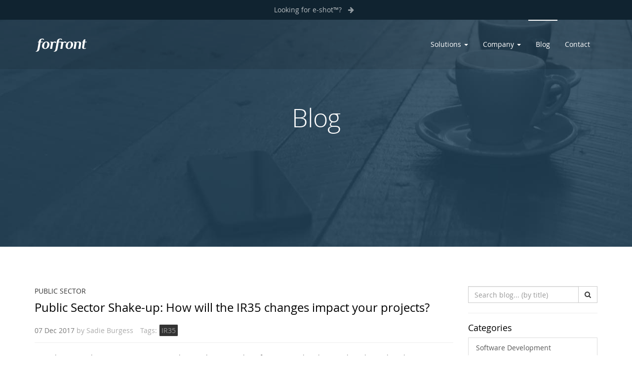

--- FILE ---
content_type: text/html; charset=UTF-8
request_url: https://www.forfront.com/Blog/Filter/Tag/IR35
body_size: 7046
content:
<!DOCTYPE html>
<html lang="en">
	<head>

		<meta charset="utf-8">
		<meta http-equiv="X-UA-Compatible" content="IE=edge">
		<meta name="viewport" content="width=device-width, initial-scale=1">
		<!-- The above 3 meta tags *must* come first in the head; any other head content must come *after* these tags -->
		<meta name="description" content=""/>
		<meta name="wot-verification" content="86ba83d52d119765ee59" />
		<meta name="google-site-verification" content="fIwEgIpX6pUFxZop3YRXnUZXCpxS7ImxsJw4QviFUi0" />

				<title>Forfront</title>

		<link rel="icon" href="https://www.forfront.com/assets/images/favicon.png" type="image/x-icon"/>
		<link rel="shortcut icon" href="https://www.forfront.com/assets/images/favicon.png" type="image/x-icon"/>

		<!-- Bootstrap -->
		<link href="https://www.forfront.com/assets/css/styles.css" rel="stylesheet">
		<link type="text/css" rel="stylesheet" href="https://www.forfront.com/assets/css/video-js.min.css" />
		<link type="text/css" rel="stylesheet" href="https://www.forfront.com/assets/css/css-2020.css" />
		<script src="https://www.forfront.com/assets/js/classie.js" type="7fd6eb71c61befdc21df00ce-text/javascript"></script>

		<script type="7fd6eb71c61befdc21df00ce-text/javascript">
			function init() {
				window.addEventListener('scroll', function(e){
					var distanceY = window.pageYOffset || document.documentElement.scrollTop,
						shrinkOn = 40,
						header = document.querySelector(".main-navbar");
					if (distanceY > shrinkOn) {
						classie.add(header,"smaller");
					} else {
						if (classie.has(header,"smaller")) {
							classie.remove(header,"smaller");
						}
					}
				});
			}
			window.onload = init();
			var baseURL = 'https://www.forfront.com/';
		</script>

		<!-- HTML5 shim and Respond.js for IE8 support of HTML5 elements and media queries -->
		<!-- WARNING: Respond.js doesn't work if you view the page via file:// -->
		<!--[if lt IE 9]>
			<script src="https://oss.maxcdn.com/html5shiv/3.7.2/html5shiv.min.js"></script>
			<script src="https://oss.maxcdn.com/respond/1.4.2/respond.min.js"></script>
		<![endif]-->


		<!-- jQuery (necessary for Bootstrap's JavaScript plugins) -->
		<script src="https://code.jquery.com/jquery-1.12.4.js" integrity="sha256-Qw82+bXyGq6MydymqBxNPYTaUXXq7c8v3CwiYwLLNXU=" crossorigin="anonymous" type="7fd6eb71c61befdc21df00ce-text/javascript"></script>
		<script src="https://www.forfront.com/assets/js/helpers.js" type="7fd6eb71c61befdc21df00ce-text/javascript"></script>
		<script src="https://www.forfront.com/assets/js/bootstrap.min.js" type="7fd6eb71c61befdc21df00ce-text/javascript"></script>

		<!-- Include all compiled plugins (below), or include individual files as needed -->

		<script src="https://www.forfront.com/assets/js/velocity.js" type="7fd6eb71c61befdc21df00ce-text/javascript"></script>
		<script src="https://www.forfront.com/assets/js/velocity.ui.js" type="7fd6eb71c61befdc21df00ce-text/javascript"></script>

		<script src="https://www.forfront.com/assets/js/site/demo-hide.js" type="7fd6eb71c61befdc21df00ce-text/javascript"></script>
		<script src="https://www.forfront.com/assets/js/site/navbar.js" type="7fd6eb71c61befdc21df00ce-text/javascript"></script>
		<script src="https://www.forfront.com/assets/js/modernizr-custom.js" type="7fd6eb71c61befdc21df00ce-text/javascript"></script>

		<script src="https://www.forfront.com/assets/js/jquery.numeric.min.js" type="7fd6eb71c61befdc21df00ce-text/javascript"></script>
		<script src="https://www.forfront.com/assets/js/jquery.mobile.custom.min.js" type="7fd6eb71c61befdc21df00ce-text/javascript"></script>


		<!-- Facebook Pixel Code -->
		<script type="7fd6eb71c61befdc21df00ce-text/javascript">
		  !function(f,b,e,v,n,t,s)
		  {if(f.fbq)return;n=f.fbq=function(){n.callMethod?
		  n.callMethod.apply(n,arguments):n.queue.push(arguments)};
		  if(!f._fbq)f._fbq=n;n.push=n;n.loaded=!0;n.version='2.0';
		  n.queue=[];t=b.createElement(e);t.async=!0;
		  t.src=v;s=b.getElementsByTagName(e)[0];
		  s.parentNode.insertBefore(t,s)}(window, document,'script',
		  'https://connect.facebook.net/en_US/fbevents.js');
		  fbq('init', '406924613070894');
		  fbq('track', 'PageView');
		</script>
		<noscript><img height="1" width="1" style="display:none" src="https://www.facebook.com/tr?id=406924613070894&ev=PageView&noscript=1" /></noscript>
		<!-- End Facebook Pixel Code -->

		<script src='https://www.google.com/recaptcha/api.js' type="7fd6eb71c61befdc21df00ce-text/javascript"></script>

		<!-- Global site tag (gtag.js) - Google Analytics -->
		<script async src="https://www.googletagmanager.com/gtag/js?id=UA-2422354-9" type="7fd6eb71c61befdc21df00ce-text/javascript"></script>
		<script type="7fd6eb71c61befdc21df00ce-text/javascript">
		  window.dataLayer = window.dataLayer || [];
		  function gtag(){dataLayer.push(arguments);}
		  gtag('js', new Date());

		  gtag('config', 'UA-2422354-9');
		</script>
		<script type="7fd6eb71c61befdc21df00ce-text/javascript">
			$('.carousel').carousel({
			  interval: 5000
			})
		</script>
	</head>
	<body>

	<div class="body-overlay-hidden"></div><header role="header" class="header header-blog">
	<a href="https://www.e-shot.net" class="looking-for-eshot" target="_blank">
    <span>Looking for e-shot™? </span><span class="looking-arrow"><i class="fa fa-arrow-right"></i></span> 
</a>		
	<nav class="navbar navbar-default main-navbar">
		<div class="container">
			<!-- Brand and toggle get grouped for better mobile display -->
			<div class="navbar-header">
				<button type="button" class="navbar-toggle collapsed" data-toggle="collapse" data-target="#eshotMenu" aria-expanded="false">
					<span class="sr-only">Toggle navigation</span>
					<span class="icon-bar"></span>
					<span class="icon-bar"></span>
					<span class="icon-bar"></span>
				</button>
				<a class="navbar-brand" href="https://www.forfront.com/"><img src="https://www.forfront.com/assets/images/logo-forfront.svg" alt="Forfront logo" /><span class="sr-only">Forfront</span></a>
			</div>



			<div class="collapse navbar-collapse" id="eshotMenu">
				<ul class="nav navbar-nav navbar-right">
					<li class="dropdown" id="Solutions">
						<a href="#" class="dropdown-toggle" data-toggle="dropdown" role="button" aria-haspopup="true" aria-expanded="false">Solutions <span class="caret"></span></a>
						<ul class="dropdown-menu">
							<li>
								<a id="SolutionsHome" href="https://www.forfront.com/Solutions/">Forfront Solutions</a>
							</li>
							<li>
								<a href="https://www.forfront.com/Solutions/Legacy">Legacy Systems</a>
							</li>
							<li>
								<a href="https://www.forfront.com/Solutions/Management">Business Process Management</a>
							</li>
							<li>
								<a href="https://www.forfront.com/Solutions/Saas">SaaS Solutions</a>
							</li>
							<li>
								<a href="https://www.forfront.com/Solutions/Rescue">Project Rescue</a>
							</li>
							<li>
								<a href="https://www.forfront.com/Solutions/PublicSector">Public Sector</a>
							</li>
							<li>
								<a href="https://www.forfront.com/Solutions/Research">Forfront Lab</a>
							</li>
							<li>
								<a href="https://www.forfront.com/Solutions/ConsultationSupport">Consultation &amp; Support</a>
							</li>
						</ul>
					</li>
					<li class="dropdown" id="Company">
						<a href="#" class="dropdown-toggle" data-toggle="dropdown" role="button" aria-haspopup="true" aria-expanded="false">Company <span class="caret"></span></a>
						<ul class="dropdown-menu">
							<li>
								<a href="https://www.forfront.com/Company/Who">Who we are</a>
							</li>
							<li>
								<a href="https://www.forfront.com/Company/What">What we do</a>
							</li>
							<li>
								<a href="https://www.forfront.com/Company/How">How we work</a>
							</li>
							
							<li>
								<a href="https://www.forfront.com/Company/Careers">Careers</a>
							</li>

							<li>
								<a href="https://www.forfront.com/Company/Accreditations">Accreditations</a>
							</li>
						</ul>
					</li>
					<li><a href="https://www.forfront.com/Resources">Blog</a></li>
					<li><a href="https://www.forfront.com/Contact">Contact</a></li>
				</ul>
			</div><!-- /.navbar-collapse -->
		</div><!-- /.container-fluid -->
	</nav>

	<div class="container title text-center">
		<div class="row">
			<div class="col-sm-8 col-sm-offset-2 col-xs-12">
				<h1>Blog</h1>
			</div>
		</div>
	</div>
</header>


<!-- tabs -->



<div class="section blog-items">
	<div class="container">
		<div class="row">



			<div class="col-sm-9">
												<div class="blog-item">
					<p class="blog-category">
						<a href="https://www.forfront.com/Blog/Filter/Category/9">Public Sector</a>
					</p>
					<h3>
						<a href="https://www.forfront.com/Blog/Article/171207-public-sector-shake-up-how-will-the-ir35-changes-impact-your-projects">Public Sector Shake-up: How will the IR35 changes impact your projects?</a>
					</h3>
					<div class="blog-info">
						<div class="blog-stamp">
							<span class="date">07 Dec 2017</span>
							<span>by</span>
							Sadie Burgess						</div>
						<div class="blog-tags">
							<span class="title">Tags:</span>
																						<a href="https://www.forfront.com/Blog/Filter/Tag/IR35" class="tag">IR35</a><?php/**/?>
													</div>
					</div>

					<div class="excerpt">
						At Budget 2016, the government announced some changes to the infamous IR35 legislation – the rules and guidance surrounding tax for contractors or personal se <a href="https://www.forfront.com/Blog/Article/171207-public-sector-shake-up-how-will-the-ir35-changes-impact-your-projects">[...]</a>
					</div>
					<p class="read-more">
						<a href="https://www.forfront.com/Blog/Article/171207-public-sector-shake-up-how-will-the-ir35-changes-impact-your-projects" class="btn btn-default btn-sm">Read article</a>
					</p>

				</div><!--blog-item-->
											</div>
			<div class="col-sm-3">
				<div class="input-group">
					<label class="sr-only">Search Blog (by title)</label>
					<input type="text" class="form-control searchValue" placeholder="Search blog... (by title)" value="">
					<span class="input-group-btn">
						<a class="btn btn-default searchButton"><i class="fa fa-search"></i></a>
					</span>
				</div>

				<hr />

				<h4>Categories</h4>
				<div class="list-group">
											<a href="https://www.forfront.com/Blog/Filter/Category/1" class="list-group-item">Software Development</a>
											<a href="https://www.forfront.com/Blog/Filter/Category/2" class="list-group-item">Project Rescue</a>
											<a href="https://www.forfront.com/Blog/Filter/Category/3" class="list-group-item">SaaS</a>
											<a href="https://www.forfront.com/Blog/Filter/Category/4" class="list-group-item">Web development</a>
											<a href="https://www.forfront.com/Blog/Filter/Category/5" class="list-group-item">Legacy Systems</a>
											<a href="https://www.forfront.com/Blog/Filter/Category/6" class="list-group-item">Cyber security</a>
											<a href="https://www.forfront.com/Blog/Filter/Category/7" class="list-group-item">Agile</a>
											<a href="https://www.forfront.com/Blog/Filter/Category/8" class="list-group-item">Data migration</a>
											<a href="https://www.forfront.com/Blog/Filter/Category/9" class="list-group-item">Public Sector</a>
											<a href="https://www.forfront.com/Blog/Filter/Category/10" class="list-group-item">Disaster recovery</a>
									</div>

				<hr />

				<h4>Tags</h4>
				<p class="blog-tags">
											<a href="https://www.forfront.com/Blog/Filter/Tag/agile">agile</a>
											<a href="https://www.forfront.com/Blog/Filter/Tag/cyber essentials">cyber essentials</a>
											<a href="https://www.forfront.com/Blog/Filter/Tag/digital transformation">digital transformation</a>
											<a href="https://www.forfront.com/Blog/Filter/Tag/e-shot">e-shot</a>
											<a href="https://www.forfront.com/Blog/Filter/Tag/e-shot auto">e-shot auto</a>
											<a href="https://www.forfront.com/Blog/Filter/Tag/e-shot email">e-shot email</a>
											<a href="https://www.forfront.com/Blog/Filter/Tag/g-cloud">g-cloud</a>
											<a href="https://www.forfront.com/Blog/Filter/Tag/innovation">innovation</a>
											<a href="https://www.forfront.com/Blog/Filter/Tag/ir35">ir35</a>
											<a href="https://www.forfront.com/Blog/Filter/Tag/mfa">mfa</a>
											<a href="https://www.forfront.com/Blog/Filter/Tag/news">news</a>
											<a href="https://www.forfront.com/Blog/Filter/Tag/parliamentary review">parliamentary review</a>
											<a href="https://www.forfront.com/Blog/Filter/Tag/passwords">passwords</a>
											<a href="https://www.forfront.com/Blog/Filter/Tag/public sector">public sector</a>
											<a href="https://www.forfront.com/Blog/Filter/Tag/security">security</a>
											<a href="https://www.forfront.com/Blog/Filter/Tag/software development">software development</a>
											<a href="https://www.forfront.com/Blog/Filter/Tag/trustbox">trustbox</a>
									</p>
			</div>
		</div>

	</div>
</div>

<script src="https://www.forfront.com/assets/js/site/blog_filter.js" type="7fd6eb71c61befdc21df00ce-text/javascript"></script>

<style>
.pagination a.disabled {
	pointer-events: none;
	cursor: default;
	color: #eee;
}
</style>		<footer class="footer footer-e-shot">
			<div class="footer-f">
				<img src="https://www.forfront.com/assets/images/footer-f.png" role="presentation" aria-hidden="true">
			</div>
			<div class="container">
				<div class="row">
					<div class="col-sm-12">
						<h5>Navigation</h5>
						<div class="row">
							<div class="col-sm-4">
								<ul>
									<li class="main"><a href="https://www.forfront.com/">Home</a></li>
									<li class="main"><a href="https://www.forfront.com/Solutions">Solutions</a></li>
									<li class="sub"><a href="https://www.forfront.com/Solutions/Legacy">Legacy Systems</a></li>
									<li class="sub"><a href="https://www.forfront.com/Solutions/Management">Business Process Management</a></li>
									<li class="sub"><a href="https://www.forfront.com/Solutions/Saas">SaaS Solutions</a></li>
									<li class="sub"><a href="https://www.forfront.com/Solutions/Rescue">Project Rescue</a></li>
									<li class="sub"><a href="https://www.forfront.com/Solutions/PublicSector">Public Sector</a></li>
									<li class="sub"><a href="https://www.forfront.com/Solutions/Research">R&amp;D</a></li>
									<li class="sub">
										<a href="https://www.forfront.com/Solutions/ConsultationSupport">
											Consultation &amp; Support
										</a>
										<ul>
											<li class="sub"><a href="https://www.forfront.com/Solutions/Scoping">Scoping</a></li>
											<li class="sub"><a href="https://www.forfront.com/Solutions/Hosting">Hosting</a></li>
											<li class="sub"><a href="https://www.forfront.com/Solutions/Support">Support, SLA &amp; Evolution</a></li>
										</ul>
									</li>
								</ul>
							</div>

							<div class="col-sm-4">
								<ul>
									<li class="main">Company</li>
									<li class="sub"><a href="https://www.forfront.com/Company/Who">Who we are</a></li>
									<li class="sub"><a href="https://www.forfront.com/Company/What">What we do</a></li>
									<li class="sub"><a href="https://www.forfront.com/Company/How">How we work</a></li>
									<li class="sub"><a href="https://www.forfront.com/Company/Careers">Careers</a></li>
									<li class="sub"><a href="https://www.forfront.com/Company/Accreditations">Accreditations</a></li>
								</ul>
															</div>

							<div class="col-sm-4">
								<ul>
									<li class="main"><a href="https://www.forfront.com/Blog">Blog</a></li>
									<li class="main"><a href="https://www.forfront.com/Contact">Contact</a></li>
																		<li class="divider"></li>
																		<li class="main"><a href="https://www.forfront.com/Legal/Home">Legal</a></li>
									<li class="sub"><a href="https://www.forfront.com/Legal/Privacy">Privacy</a></li>
									<li class="sub"><a href="https://www.forfront.com/Legal/Spam">Spam</a></li>
									<li class="sub"><a href="https://www.forfront.com/Legal/Copyright">Copyright</a></li>
									<li class="divider"></li>
									<li class="main"><a href="https://www.e-shot.net/operational-security" target="_blank">e-shot&#153; Trust Centre <i class="fa fa-external-link" title="External link"></i></a></li>
									<li class="main"><a href="https://www.e-shot.net" target="_blank">e-shot&#153; website <i class="fa fa-external-link" title="External link"></i></a></li>
								</ul>
							</div>
						</div>
					</div>
																	<script type="7fd6eb71c61befdc21df00ce-text/javascript">
							var success = false;
							$("#newsletter").submit(function(e) {
								e.preventDefault();
							});

							$(".newsletterSubscribe").click(function(e) {
								e.preventDefault();
								var email = $(".newsletterEmail").val();
								if(validateEmail(email) && !success) {
									var url = $("#newsletter").attr('action');
									$.post(url, {email: email}, function( subscribed ) {
										if(subscribed) {
											success = true;
											$(".subscribeSuccess").html("Thank you for subscribing to our newsletter.");
											$(".newsletterEmail").attr('disabled', 'disabled');
											$(".newsletterSubscribe").addClass('disabled');
											$(".subscribe").hide();
										} else {
											$(".subscribeSuccess").html("Subscribing to our newsletter failed, please try again.");
										}
									});
								} else {
									if(!success) {
										$(".subscribeSuccess").html("Please enter a valid email.");
									}
								}

								return false;
							});
							function validateEmail(email) {
								var re = /^(([^<>()\[\]\\.,;:\s@"]+(\.[^<>()\[\]\\.,;:\s@"]+)*)|(".+"))@((\[[0-9]{1,3}\.[0-9]{1,3}\.[0-9]{1,3}\.[0-9]{1,3}])|(([a-zA-Z\-0-9]+\.)+[a-zA-Z]{2,}))$/;
								return re.test(email);
							}
						</script>
										</div>
			</div>
		</footer>

		<footer class="footer footer-forfront">
						<div class="container">
				<div class="row">
					<div class="col-xs-12">
						<a href="http://www.forfront.com" target="_blank"><img src="https://www.forfront.com/assets/images/logo-forfront-grey.svg" alt="Forfront logo" /><span class="sr-only">Forfront</span></a>
					</div>
				</div>
				<div class="row">
					<div class="col-sm-6 col-xs-12">
						<p class="copy">&#169; Copyright Forfront Limited 2026. All Rights Reserved. e-shot&trade; is a Forfront product.</p>
						<p class="reg">
							Registered in England and Wales No: 3643637. VAT Registration No: GB 345 615889
							Registered address (see contact page for correspondence address): Forfront Ltd., Paternoster House, 65 St Paul's Churchyard, London EC4M 8AB.
						</p>
					</div>
					<div class="col-sm-6 col-xs-12 text-right">
						<p><img src="https://www.forfront.com/assets/images/footer-accreditations-20.png" class="img-responsive" alt="Industry accreditation logos" /></p>
					</div>
				</div>

			</div>
		</footer>

		<script src="https://www.forfront.com/assets/js/site/animation.js" type="7fd6eb71c61befdc21df00ce-text/javascript"></script>
	    <script type="7fd6eb71c61befdc21df00ce-text/javascript" src="https://signup.es-mail.co.uk/vm6/Scripts/inleads"  id="eshot_inleads"></script>
					<!-- CANDDi https://www.canddi.com/privacy -->
			<script async type="7fd6eb71c61befdc21df00ce-text/javascript" src="//cdns.canddi.com/p/429524a04aced84c116f3b52e44cf133.js"></script>
			<noscript style='position: absolute; left: -10px;'><img src='https://i.canddi.com/i.gif?A=429524a04aced84c116f3b52e44cf133'/></noscript>
			<!-- /END CANDDi -->

		
		<!--  cookieControl-7.2.min.js cookieControl-8.0.min.js  -->

		
		<script src="https://cc.cdn.civiccomputing.com/9/cookieControl-9.2.min.js" type="7fd6eb71c61befdc21df00ce-text/javascript"></script>
    	<script type="7fd6eb71c61befdc21df00ce-text/javascript">
	        var config = {
	          apiKey: 'b486f351d166e5a262489711380ae97d57004f8b',
	          rejectButton: false,
	          product: 'PRO',
	          acceptBehaviour: 'all',
	          notifyDismissButton: false,
	          position: 'LEFT',
	          theme: 'LIGHT',
	          initialState: 'notify',
	          text : {
	            accept: "Accept",
	            settings: 'Preferences',
	            notifyTitle: 'This website uses cookies',
	            notifyDescription: 'We use cookies to collect information about how you use this website. We use this information to make the website work as well as possible and improve your experience.',
	            acceptSettings: "Accept",
	            closeLabel: "Save and close",
	          },

	          necessaryCookies: [
	            'XSRF-TOKEN',
	            'civicCookieControl',
	            'hubspotutk',
	            'intercom-id-pva0vrt2',
	            'intercom-session-pva0vrt2',
	            'laravel_session',
	            'vuid'
	          ],
	          optionalCookies: [
	            {
	              name: 'analytics',
	              label: 'Analytics',
	              description: 'This will allow us to analyse the use of the site and provide a better experience for you',
	              cookies: [
	                '__hssc',
	                '__hssrc',
	                '__hstc',
	                '_ga',
	                '_gat_UA-2422354-2',
	                '_gcl_au',
	                '_gid',
	              ],
	              onAccept : function(){
	                dataLayer.push({'event': 'eshot_analytics_consent_approved'});
	              },
	              onRevoke: function(){
	                dataLayer.push({'event': 'eshot_analytics_consent_revoked'});
	              },
	              recommendedState: true,
	            },{
	              name: 'marketing',
	              label: 'Marketing',
	              description: 'This will allow us to tailor your experience of the site to make it more relevant to your needs',
	              cookies: [
	                'CAN_SId',
	                '_CAN_BId',
	                '_fbp',
	                'IDE',
	                'UserMatchHistory',
	                'bcookie',
	                'bscookie',
	                'fr',
	                'lang',
	                'lidc',
	                'lissc',
	                '',
	              ],
	              onAccept : function(){
	                dataLayer.push({'event': 'eshot_marketing_consent_approved'});
	              },
	              onRevoke: function(){
	                dataLayer.push({'event': 'eshot_marketing_consent_revoked'});
	              },
	              recommendedState: true,
	            }
	          ],
	          branding : {
	            acceptText:"#FFFFFF",
	            acceptBackground:"#1d3f56",
	            fontColor: "#272523",
	            fontSizeTitle: "1.8em",
	            fontSizeIntro: "1em",
	            fontSizeHeaders: "1em",
	            fontSize: "1em",
	            backgroundColor: '#FFFFFF',
	            toggleText: '#FFF',
	            toggleColor: '#265473',
	            toggleBackground: '#1d3f56',
	            buttonIcon: null,
	            buttonIconWidth: "64px",
	            buttonIconHeight: "64px",
	            removeIcon: false,
	            removeAbout: true
	          },
	        };

	        CookieControl.load(config);
	    </script>

	    <script type="7fd6eb71c61befdc21df00ce-text/javascript">
	      $(function(){
	        //Move "save and close" button to bottom of cookie side panel
	        $(document).on('click', '#ccc-icon', function(){
	          	$('#ccc-button-holder').insertAfter('#ccc-optional-categories');
	          	$('#ccc-recommended-settings').addClass("btn btn-red");
	        });
			$(document).on('change', 'input[type=checkbox].checkbox-toggle-input',function (e) {
				$('#ccc-button-holder').insertAfter('#ccc-optional-categories');
			});
	      });
	    </script>
					<script type="7fd6eb71c61befdc21df00ce-text/javascript" src="https://secure.leadforensics.com/js/108781.js"></script>
			<noscript><img alt="" src="https://secure.leadforensics.com/108781.png" style="display:none;" /></noscript>

			<!-- Twitter universal website tag code -->
			<script type="7fd6eb71c61befdc21df00ce-text/javascript">
			!function(e,t,n,s,u,a){e.twq||(s=e.twq=function(){s.exe?s.exe.apply(s,arguments):s.queue.push(arguments);
			},s.version='1.1',s.queue=[],u=t.createElement(n),u.async=!0,u.src='//static.ads-twitter.com/uwt.js',
			a=t.getElementsByTagName(n)[0],a.parentNode.insertBefore(u,a))}(window,document,'script');
			// Insert Twitter Pixel ID and Standard Event data below
			twq('init','nytdk');
			twq('track','PageView');
			</script>
			<!-- End Twitter universal website tag code -->

		
		<!-- Start of HubSpot Embed Code -->
		<script type="7fd6eb71c61befdc21df00ce-text/javascript" id="hs-script-loader" async defer src="//js.hs-scripts.com/4259637.js"></script>
		<!-- End of HubSpot Embed Code -->

		<!-- Start of Linkdin Code -->
		<script type="7fd6eb71c61befdc21df00ce-text/javascript">
		_linkedin_data_partner_id = "213873";
		</script>

		<script type="7fd6eb71c61befdc21df00ce-text/javascript">
		(function(){var s = document.getElementsByTagName("script")[0];
		var b = document.createElement("script");
		b.type = "text/javascript";b.async = true;
		b.src = "https://snap.licdn.com/li.lms-analytics/insight.min.js";
		s.parentNode.insertBefore(b, s);})();
		</script>

		<noscript>
		<img height="1" width="1" style="display:none;" alt="" src="https://dc.ads.linkedin.com/collect/?pid=213873&fmt=gif" />
		</noscript>
		<!-- End of Linkdin Code -->
	<script src="/cdn-cgi/scripts/7d0fa10a/cloudflare-static/rocket-loader.min.js" data-cf-settings="7fd6eb71c61befdc21df00ce-|49" defer></script><script defer src="https://static.cloudflareinsights.com/beacon.min.js/vcd15cbe7772f49c399c6a5babf22c1241717689176015" integrity="sha512-ZpsOmlRQV6y907TI0dKBHq9Md29nnaEIPlkf84rnaERnq6zvWvPUqr2ft8M1aS28oN72PdrCzSjY4U6VaAw1EQ==" data-cf-beacon='{"version":"2024.11.0","token":"167b6d474deb4574871c0897c2b32867","server_timing":{"name":{"cfCacheStatus":true,"cfEdge":true,"cfExtPri":true,"cfL4":true,"cfOrigin":true,"cfSpeedBrain":true},"location_startswith":null}}' crossorigin="anonymous"></script>
<script>(function(){function c(){var b=a.contentDocument||a.contentWindow.document;if(b){var d=b.createElement('script');d.innerHTML="window.__CF$cv$params={r:'9c24a5c44cb1c125',t:'MTc2OTE0MzU4OA=='};var a=document.createElement('script');a.src='/cdn-cgi/challenge-platform/scripts/jsd/main.js';document.getElementsByTagName('head')[0].appendChild(a);";b.getElementsByTagName('head')[0].appendChild(d)}}if(document.body){var a=document.createElement('iframe');a.height=1;a.width=1;a.style.position='absolute';a.style.top=0;a.style.left=0;a.style.border='none';a.style.visibility='hidden';document.body.appendChild(a);if('loading'!==document.readyState)c();else if(window.addEventListener)document.addEventListener('DOMContentLoaded',c);else{var e=document.onreadystatechange||function(){};document.onreadystatechange=function(b){e(b);'loading'!==document.readyState&&(document.onreadystatechange=e,c())}}}})();</script></body>

</html>



--- FILE ---
content_type: text/css
request_url: https://www.forfront.com/assets/css/styles.css
body_size: 40844
content:
@charset "UTF-8";
/*!
 * Bootstrap v3.3.7 (http://getbootstrap.com)
 * Copyright 2011-2016 Twitter, Inc.
 * Licensed under MIT (https://github.com/twbs/bootstrap/blob/master/LICENSE)
 */
/*! normalize.css v3.0.3 | MIT License | github.com/necolas/normalize.css */
html { font-family: sans-serif; -ms-text-size-adjust: 100%; -webkit-text-size-adjust: 100%; }

body { margin: 0; }

article, aside, details, figcaption, figure, footer, header, hgroup, main, menu, nav, section, summary { display: block; }

audio, canvas, progress, video { display: inline-block; vertical-align: baseline; }

audio:not([controls]) { display: none; height: 0; }

[hidden], template { display: none; }

a { background-color: transparent; }

a:active, a:hover { outline: 0; }

abbr[title] { border-bottom: 1px dotted; }

b, strong { font-weight: bold; }

dfn { font-style: italic; }

h1 { font-size: 2em; margin: 0.67em 0; }

mark { background: #ff0; color: #000; }

small { font-size: 80%; }

sub, sup { font-size: 75%; line-height: 0; position: relative; vertical-align: baseline; }

sup { top: -0.5em; }

sub { bottom: -0.25em; }

img { border: 0; }

svg:not(:root) { overflow: hidden; }

figure { margin: 1em 40px; }

hr { box-sizing: content-box; height: 0; }

pre { overflow: auto; }

code, kbd, pre, samp { font-family: monospace, monospace; font-size: 1em; }

button, input, optgroup, select, textarea { color: inherit; font: inherit; margin: 0; }

button { overflow: visible; }

button, select { text-transform: none; }

button, html input[type="button"], input[type="reset"], input[type="submit"] { -webkit-appearance: button; cursor: pointer; }

button[disabled], html input[disabled] { cursor: default; }

button::-moz-focus-inner, input::-moz-focus-inner { border: 0; padding: 0; }

input { line-height: normal; }

input[type="checkbox"], input[type="radio"] { box-sizing: border-box; padding: 0; }

input[type="number"]::-webkit-inner-spin-button, input[type="number"]::-webkit-outer-spin-button { height: auto; }

input[type="search"] { -webkit-appearance: textfield; box-sizing: content-box; }

input[type="search"]::-webkit-search-cancel-button, input[type="search"]::-webkit-search-decoration { -webkit-appearance: none; }

fieldset { border: 1px solid #c0c0c0; margin: 0 2px; padding: 0.35em 0.625em 0.75em; }

legend { border: 0; padding: 0; }

textarea { overflow: auto; }

optgroup { font-weight: bold; }

table { border-collapse: collapse; border-spacing: 0; }

td, th { padding: 0; }

/*! Source: https://github.com/h5bp/html5-boilerplate/blob/master/src/css/main.css */
@media print { *, *:before, *:after { background: transparent !important; color: #000 !important; box-shadow: none !important; text-shadow: none !important; }
  a, a:visited { text-decoration: underline; }
  a[href]:after { content: " (" attr(href) ")"; }
  abbr[title]:after { content: " (" attr(title) ")"; }
  a[href^="#"]:after, a[href^="javascript:"]:after { content: ""; }
  pre, blockquote { border: 1px solid #999; page-break-inside: avoid; }
  thead { display: table-header-group; }
  tr, img { page-break-inside: avoid; }
  img { max-width: 100% !important; }
  p, h2, h3 { orphans: 3; widows: 3; }
  h2, h3 { page-break-after: avoid; }
  .navbar { display: none; }
  .btn > .caret, .dropup > .btn > .caret { border-top-color: #000 !important; }
  .label { border: 1px solid #000; }
  .table { border-collapse: collapse !important; }
  .table td, .table th { background-color: #fff !important; }
  .table-bordered th, .table-bordered td { border: 1px solid #ddd !important; } }
@font-face { font-family: 'Glyphicons Halflings'; src: url(/fonts/bootstrap/glyphicons-halflings-regular.eot?1499333341); src: url(/fonts/bootstrap/glyphicons-halflings-regular.eot?&1499333341#iefix) format("embedded-opentype"), url(/fonts/bootstrap/glyphicons-halflings-regular.woff2?1499333341) format("woff2"), url(/fonts/bootstrap/glyphicons-halflings-regular.woff?1499333341) format("woff"), url(/fonts/bootstrap/glyphicons-halflings-regular.ttf?1499333341) format("truetype"), url(/fonts/bootstrap/glyphicons-halflings-regular.svg?1499333341#glyphicons_halflingsregular) format("svg"); }
.glyphicon { position: relative; top: 1px; display: inline-block; font-family: 'Glyphicons Halflings'; font-style: normal; font-weight: normal; line-height: 1; -webkit-font-smoothing: antialiased; -moz-osx-font-smoothing: grayscale; }

.glyphicon-asterisk:before { content: "\002a"; }

.glyphicon-plus:before { content: "\002b"; }

.glyphicon-euro:before, .glyphicon-eur:before { content: "\20ac"; }

.glyphicon-minus:before { content: "\2212"; }

.glyphicon-cloud:before { content: "\2601"; }

.glyphicon-envelope:before { content: "\2709"; }

.glyphicon-pencil:before { content: "\270f"; }

.glyphicon-glass:before { content: "\e001"; }

.glyphicon-music:before { content: "\e002"; }

.glyphicon-search:before { content: "\e003"; }

.glyphicon-heart:before { content: "\e005"; }

.glyphicon-star:before { content: "\e006"; }

.glyphicon-star-empty:before { content: "\e007"; }

.glyphicon-user:before { content: "\e008"; }

.glyphicon-film:before { content: "\e009"; }

.glyphicon-th-large:before { content: "\e010"; }

.glyphicon-th:before { content: "\e011"; }

.glyphicon-th-list:before { content: "\e012"; }

.glyphicon-ok:before { content: "\e013"; }

.glyphicon-remove:before { content: "\e014"; }

.glyphicon-zoom-in:before { content: "\e015"; }

.glyphicon-zoom-out:before { content: "\e016"; }

.glyphicon-off:before { content: "\e017"; }

.glyphicon-signal:before { content: "\e018"; }

.glyphicon-cog:before { content: "\e019"; }

.glyphicon-trash:before { content: "\e020"; }

.glyphicon-home:before { content: "\e021"; }

.glyphicon-file:before { content: "\e022"; }

.glyphicon-time:before { content: "\e023"; }

.glyphicon-road:before { content: "\e024"; }

.glyphicon-download-alt:before { content: "\e025"; }

.glyphicon-download:before { content: "\e026"; }

.glyphicon-upload:before { content: "\e027"; }

.glyphicon-inbox:before { content: "\e028"; }

.glyphicon-play-circle:before { content: "\e029"; }

.glyphicon-repeat:before { content: "\e030"; }

.glyphicon-refresh:before { content: "\e031"; }

.glyphicon-list-alt:before { content: "\e032"; }

.glyphicon-lock:before { content: "\e033"; }

.glyphicon-flag:before { content: "\e034"; }

.glyphicon-headphones:before { content: "\e035"; }

.glyphicon-volume-off:before { content: "\e036"; }

.glyphicon-volume-down:before { content: "\e037"; }

.glyphicon-volume-up:before { content: "\e038"; }

.glyphicon-qrcode:before { content: "\e039"; }

.glyphicon-barcode:before { content: "\e040"; }

.glyphicon-tag:before { content: "\e041"; }

.glyphicon-tags:before { content: "\e042"; }

.glyphicon-book:before { content: "\e043"; }

.glyphicon-bookmark:before { content: "\e044"; }

.glyphicon-print:before { content: "\e045"; }

.glyphicon-camera:before { content: "\e046"; }

.glyphicon-font:before { content: "\e047"; }

.glyphicon-bold:before { content: "\e048"; }

.glyphicon-italic:before { content: "\e049"; }

.glyphicon-text-height:before { content: "\e050"; }

.glyphicon-text-width:before { content: "\e051"; }

.glyphicon-align-left:before { content: "\e052"; }

.glyphicon-align-center:before { content: "\e053"; }

.glyphicon-align-right:before { content: "\e054"; }

.glyphicon-align-justify:before { content: "\e055"; }

.glyphicon-list:before { content: "\e056"; }

.glyphicon-indent-left:before { content: "\e057"; }

.glyphicon-indent-right:before { content: "\e058"; }

.glyphicon-facetime-video:before { content: "\e059"; }

.glyphicon-picture:before { content: "\e060"; }

.glyphicon-map-marker:before { content: "\e062"; }

.glyphicon-adjust:before { content: "\e063"; }

.glyphicon-tint:before { content: "\e064"; }

.glyphicon-edit:before { content: "\e065"; }

.glyphicon-share:before { content: "\e066"; }

.glyphicon-check:before { content: "\e067"; }

.glyphicon-move:before { content: "\e068"; }

.glyphicon-step-backward:before { content: "\e069"; }

.glyphicon-fast-backward:before { content: "\e070"; }

.glyphicon-backward:before { content: "\e071"; }

.glyphicon-play:before { content: "\e072"; }

.glyphicon-pause:before { content: "\e073"; }

.glyphicon-stop:before { content: "\e074"; }

.glyphicon-forward:before { content: "\e075"; }

.glyphicon-fast-forward:before { content: "\e076"; }

.glyphicon-step-forward:before { content: "\e077"; }

.glyphicon-eject:before { content: "\e078"; }

.glyphicon-chevron-left:before { content: "\e079"; }

.glyphicon-chevron-right:before { content: "\e080"; }

.glyphicon-plus-sign:before { content: "\e081"; }

.glyphicon-minus-sign:before { content: "\e082"; }

.glyphicon-remove-sign:before { content: "\e083"; }

.glyphicon-ok-sign:before { content: "\e084"; }

.glyphicon-question-sign:before { content: "\e085"; }

.glyphicon-info-sign:before { content: "\e086"; }

.glyphicon-screenshot:before { content: "\e087"; }

.glyphicon-remove-circle:before { content: "\e088"; }

.glyphicon-ok-circle:before { content: "\e089"; }

.glyphicon-ban-circle:before { content: "\e090"; }

.glyphicon-arrow-left:before { content: "\e091"; }

.glyphicon-arrow-right:before { content: "\e092"; }

.glyphicon-arrow-up:before { content: "\e093"; }

.glyphicon-arrow-down:before { content: "\e094"; }

.glyphicon-share-alt:before { content: "\e095"; }

.glyphicon-resize-full:before { content: "\e096"; }

.glyphicon-resize-small:before { content: "\e097"; }

.glyphicon-exclamation-sign:before { content: "\e101"; }

.glyphicon-gift:before { content: "\e102"; }

.glyphicon-leaf:before { content: "\e103"; }

.glyphicon-fire:before { content: "\e104"; }

.glyphicon-eye-open:before { content: "\e105"; }

.glyphicon-eye-close:before { content: "\e106"; }

.glyphicon-warning-sign:before { content: "\e107"; }

.glyphicon-plane:before { content: "\e108"; }

.glyphicon-calendar:before { content: "\e109"; }

.glyphicon-random:before { content: "\e110"; }

.glyphicon-comment:before { content: "\e111"; }

.glyphicon-magnet:before { content: "\e112"; }

.glyphicon-chevron-up:before { content: "\e113"; }

.glyphicon-chevron-down:before { content: "\e114"; }

.glyphicon-retweet:before { content: "\e115"; }

.glyphicon-shopping-cart:before { content: "\e116"; }

.glyphicon-folder-close:before { content: "\e117"; }

.glyphicon-folder-open:before { content: "\e118"; }

.glyphicon-resize-vertical:before { content: "\e119"; }

.glyphicon-resize-horizontal:before { content: "\e120"; }

.glyphicon-hdd:before { content: "\e121"; }

.glyphicon-bullhorn:before { content: "\e122"; }

.glyphicon-bell:before { content: "\e123"; }

.glyphicon-certificate:before { content: "\e124"; }

.glyphicon-thumbs-up:before { content: "\e125"; }

.glyphicon-thumbs-down:before { content: "\e126"; }

.glyphicon-hand-right:before { content: "\e127"; }

.glyphicon-hand-left:before { content: "\e128"; }

.glyphicon-hand-up:before { content: "\e129"; }

.glyphicon-hand-down:before { content: "\e130"; }

.glyphicon-circle-arrow-right:before { content: "\e131"; }

.glyphicon-circle-arrow-left:before { content: "\e132"; }

.glyphicon-circle-arrow-up:before { content: "\e133"; }

.glyphicon-circle-arrow-down:before { content: "\e134"; }

.glyphicon-globe:before { content: "\e135"; }

.glyphicon-wrench:before { content: "\e136"; }

.glyphicon-tasks:before { content: "\e137"; }

.glyphicon-filter:before { content: "\e138"; }

.glyphicon-briefcase:before { content: "\e139"; }

.glyphicon-fullscreen:before { content: "\e140"; }

.glyphicon-dashboard:before { content: "\e141"; }

.glyphicon-paperclip:before { content: "\e142"; }

.glyphicon-heart-empty:before { content: "\e143"; }

.glyphicon-link:before { content: "\e144"; }

.glyphicon-phone:before { content: "\e145"; }

.glyphicon-pushpin:before { content: "\e146"; }

.glyphicon-usd:before { content: "\e148"; }

.glyphicon-gbp:before { content: "\e149"; }

.glyphicon-sort:before { content: "\e150"; }

.glyphicon-sort-by-alphabet:before { content: "\e151"; }

.glyphicon-sort-by-alphabet-alt:before { content: "\e152"; }

.glyphicon-sort-by-order:before { content: "\e153"; }

.glyphicon-sort-by-order-alt:before { content: "\e154"; }

.glyphicon-sort-by-attributes:before { content: "\e155"; }

.glyphicon-sort-by-attributes-alt:before { content: "\e156"; }

.glyphicon-unchecked:before { content: "\e157"; }

.glyphicon-expand:before { content: "\e158"; }

.glyphicon-collapse-down:before { content: "\e159"; }

.glyphicon-collapse-up:before { content: "\e160"; }

.glyphicon-log-in:before { content: "\e161"; }

.glyphicon-flash:before { content: "\e162"; }

.glyphicon-log-out:before { content: "\e163"; }

.glyphicon-new-window:before { content: "\e164"; }

.glyphicon-record:before { content: "\e165"; }

.glyphicon-save:before { content: "\e166"; }

.glyphicon-open:before { content: "\e167"; }

.glyphicon-saved:before { content: "\e168"; }

.glyphicon-import:before { content: "\e169"; }

.glyphicon-export:before { content: "\e170"; }

.glyphicon-send:before { content: "\e171"; }

.glyphicon-floppy-disk:before { content: "\e172"; }

.glyphicon-floppy-saved:before { content: "\e173"; }

.glyphicon-floppy-remove:before { content: "\e174"; }

.glyphicon-floppy-save:before { content: "\e175"; }

.glyphicon-floppy-open:before { content: "\e176"; }

.glyphicon-credit-card:before { content: "\e177"; }

.glyphicon-transfer:before { content: "\e178"; }

.glyphicon-cutlery:before { content: "\e179"; }

.glyphicon-header:before { content: "\e180"; }

.glyphicon-compressed:before { content: "\e181"; }

.glyphicon-earphone:before { content: "\e182"; }

.glyphicon-phone-alt:before { content: "\e183"; }

.glyphicon-tower:before { content: "\e184"; }

.glyphicon-stats:before { content: "\e185"; }

.glyphicon-sd-video:before { content: "\e186"; }

.glyphicon-hd-video:before { content: "\e187"; }

.glyphicon-subtitles:before { content: "\e188"; }

.glyphicon-sound-stereo:before { content: "\e189"; }

.glyphicon-sound-dolby:before { content: "\e190"; }

.glyphicon-sound-5-1:before { content: "\e191"; }

.glyphicon-sound-6-1:before { content: "\e192"; }

.glyphicon-sound-7-1:before { content: "\e193"; }

.glyphicon-copyright-mark:before { content: "\e194"; }

.glyphicon-registration-mark:before { content: "\e195"; }

.glyphicon-cloud-download:before { content: "\e197"; }

.glyphicon-cloud-upload:before { content: "\e198"; }

.glyphicon-tree-conifer:before { content: "\e199"; }

.glyphicon-tree-deciduous:before { content: "\e200"; }

.glyphicon-cd:before { content: "\e201"; }

.glyphicon-save-file:before { content: "\e202"; }

.glyphicon-open-file:before { content: "\e203"; }

.glyphicon-level-up:before { content: "\e204"; }

.glyphicon-copy:before { content: "\e205"; }

.glyphicon-paste:before { content: "\e206"; }

.glyphicon-alert:before { content: "\e209"; }

.glyphicon-equalizer:before { content: "\e210"; }

.glyphicon-king:before { content: "\e211"; }

.glyphicon-queen:before { content: "\e212"; }

.glyphicon-pawn:before { content: "\e213"; }

.glyphicon-bishop:before { content: "\e214"; }

.glyphicon-knight:before { content: "\e215"; }

.glyphicon-baby-formula:before { content: "\e216"; }

.glyphicon-tent:before { content: "\26fa"; }

.glyphicon-blackboard:before { content: "\e218"; }

.glyphicon-bed:before { content: "\e219"; }

.glyphicon-apple:before { content: "\f8ff"; }

.glyphicon-erase:before { content: "\e221"; }

.glyphicon-hourglass:before { content: "\231b"; }

.glyphicon-lamp:before { content: "\e223"; }

.glyphicon-duplicate:before { content: "\e224"; }

.glyphicon-piggy-bank:before { content: "\e225"; }

.glyphicon-scissors:before { content: "\e226"; }

.glyphicon-bitcoin:before { content: "\e227"; }

.glyphicon-btc:before { content: "\e227"; }

.glyphicon-xbt:before { content: "\e227"; }

.glyphicon-yen:before { content: "\00a5"; }

.glyphicon-jpy:before { content: "\00a5"; }

.glyphicon-ruble:before { content: "\20bd"; }

.glyphicon-rub:before { content: "\20bd"; }

.glyphicon-scale:before { content: "\e230"; }

.glyphicon-ice-lolly:before { content: "\e231"; }

.glyphicon-ice-lolly-tasted:before { content: "\e232"; }

.glyphicon-education:before { content: "\e233"; }

.glyphicon-option-horizontal:before { content: "\e234"; }

.glyphicon-option-vertical:before { content: "\e235"; }

.glyphicon-menu-hamburger:before { content: "\e236"; }

.glyphicon-modal-window:before { content: "\e237"; }

.glyphicon-oil:before { content: "\e238"; }

.glyphicon-grain:before { content: "\e239"; }

.glyphicon-sunglasses:before { content: "\e240"; }

.glyphicon-text-size:before { content: "\e241"; }

.glyphicon-text-color:before { content: "\e242"; }

.glyphicon-text-background:before { content: "\e243"; }

.glyphicon-object-align-top:before { content: "\e244"; }

.glyphicon-object-align-bottom:before { content: "\e245"; }

.glyphicon-object-align-horizontal:before { content: "\e246"; }

.glyphicon-object-align-left:before { content: "\e247"; }

.glyphicon-object-align-vertical:before { content: "\e248"; }

.glyphicon-object-align-right:before { content: "\e249"; }

.glyphicon-triangle-right:before { content: "\e250"; }

.glyphicon-triangle-left:before { content: "\e251"; }

.glyphicon-triangle-bottom:before { content: "\e252"; }

.glyphicon-triangle-top:before { content: "\e253"; }

.glyphicon-console:before { content: "\e254"; }

.glyphicon-superscript:before { content: "\e255"; }

.glyphicon-subscript:before { content: "\e256"; }

.glyphicon-menu-left:before { content: "\e257"; }

.glyphicon-menu-right:before { content: "\e258"; }

.glyphicon-menu-down:before { content: "\e259"; }

.glyphicon-menu-up:before { content: "\e260"; }

* { -webkit-box-sizing: border-box; -moz-box-sizing: border-box; box-sizing: border-box; }

*:before, *:after { -webkit-box-sizing: border-box; -moz-box-sizing: border-box; box-sizing: border-box; }

html { font-size: 10px; -webkit-tap-highlight-color: transparent; }

body { font-family: "opensans-regular", Arial, Helvetica, Arial, sans-serif; font-size: 14px; line-height: 1.428571429; color: #333333; background-color: #fff; }

input, button, select, textarea { font-family: inherit; font-size: inherit; line-height: inherit; }

a { color: #337ab7; text-decoration: none; }
a:hover, a:focus { color: #23527c; text-decoration: underline; }
a:focus { outline: 5px auto -webkit-focus-ring-color; outline-offset: -2px; }

figure { margin: 0; }

img { vertical-align: middle; }

.img-responsive { display: block; max-width: 100%; height: auto; }

.img-rounded { border-radius: 0; }

.img-thumbnail { padding: 4px; line-height: 1.428571429; background-color: #fff; border: 1px solid #ddd; border-radius: 0; -webkit-transition: all 0.2s ease-in-out; -o-transition: all 0.2s ease-in-out; transition: all 0.2s ease-in-out; display: inline-block; max-width: 100%; height: auto; }

.img-circle { border-radius: 50%; }

hr { margin-top: 20px; margin-bottom: 20px; border: 0; border-top: 1px solid #eeeeee; }

.sr-only { position: absolute; width: 1px; height: 1px; margin: -1px; padding: 0; overflow: hidden; clip: rect(0, 0, 0, 0); border: 0; }

.sr-only-focusable:active, .sr-only-focusable:focus { position: static; width: auto; height: auto; margin: 0; overflow: visible; clip: auto; }

[role="button"] { cursor: pointer; }

h1, h2, h3, h4, h5, h6, .h1, .h2, .h3, .h4, .h5, .h6 { font-family: inherit; font-weight: 500; line-height: 1.1; color: inherit; }
h1 small, h1 .small, h2 small, h2 .small, h3 small, h3 .small, h4 small, h4 .small, h5 small, h5 .small, h6 small, h6 .small, .h1 small, .h1 .small, .h2 small, .h2 .small, .h3 small, .h3 .small, .h4 small, .h4 .small, .h5 small, .h5 .small, .h6 small, .h6 .small { font-weight: normal; line-height: 1; color: #777777; }

h1, .h1, h2, .h2, h3, .h3 { margin-top: 20px; margin-bottom: 10px; }
h1 small, h1 .small, .h1 small, .h1 .small, h2 small, h2 .small, .h2 small, .h2 .small, h3 small, h3 .small, .h3 small, .h3 .small { font-size: 65%; }

h4, .h4, h5, .h5, h6, .h6 { margin-top: 10px; margin-bottom: 10px; }
h4 small, h4 .small, .h4 small, .h4 .small, h5 small, h5 .small, .h5 small, .h5 .small, h6 small, h6 .small, .h6 small, .h6 .small { font-size: 75%; }

h1, .h1 { font-size: 36px; }

h2, .h2 { font-size: 30px; }

h3, .h3 { font-size: 24px; }

h4, .h4 { font-size: 18px; }

h5, .h5 { font-size: 14px; }

h6, .h6 { font-size: 12px; }

p { margin: 0 0 10px; }

.lead { margin-bottom: 20px; font-size: 16px; font-weight: 300; line-height: 1.4; }
@media (min-width: 768px) { .lead { font-size: 21px; } }

small, .small { font-size: 85%; }

mark, .mark { background-color: #fcf8e3; padding: .2em; }

.text-left { text-align: left; }

.text-right { text-align: right; }

.text-center { text-align: center; }

.text-justify { text-align: justify; }

.text-nowrap { white-space: nowrap; }

.text-lowercase { text-transform: lowercase; }

.text-uppercase, .initialism { text-transform: uppercase; }

.text-capitalize { text-transform: capitalize; }

.text-muted { color: #777777; }

.text-primary { color: #337ab7; }

a.text-primary:hover, a.text-primary:focus { color: #286090; }

.text-success { color: #3c763d; }

a.text-success:hover, a.text-success:focus { color: #2b542c; }

.text-info { color: #31708f; }

a.text-info:hover, a.text-info:focus { color: #245269; }

.text-warning { color: #8a6d3b; }

a.text-warning:hover, a.text-warning:focus { color: #66512c; }

.text-danger { color: #a94442; }

a.text-danger:hover, a.text-danger:focus { color: #843534; }

.bg-primary { color: #fff; }

.bg-primary { background-color: #337ab7; }

a.bg-primary:hover, a.bg-primary:focus { background-color: #286090; }

.bg-success { background-color: #dff0d8; }

a.bg-success:hover, a.bg-success:focus { background-color: #c1e2b3; }

.bg-info { background-color: #d9edf7; }

a.bg-info:hover, a.bg-info:focus { background-color: #afd9ee; }

.bg-warning { background-color: #fcf8e3; }

a.bg-warning:hover, a.bg-warning:focus { background-color: #f7ecb5; }

.bg-danger { background-color: #f2dede; }

a.bg-danger:hover, a.bg-danger:focus { background-color: #e4b9b9; }

.page-header { padding-bottom: 9px; margin: 40px 0 20px; border-bottom: 1px solid #eeeeee; }

ul, ol { margin-top: 0; margin-bottom: 10px; }
ul ul, ul ol, ol ul, ol ol { margin-bottom: 0; }

.list-unstyled { padding-left: 0; list-style: none; }

.list-inline { padding-left: 0; list-style: none; margin-left: -5px; }
.list-inline > li { display: inline-block; padding-left: 5px; padding-right: 5px; }

dl { margin-top: 0; margin-bottom: 20px; }

dt, dd { line-height: 1.428571429; }

dt { font-weight: bold; }

dd { margin-left: 0; }

.dl-horizontal dd:before, .dl-horizontal dd:after { content: " "; display: table; }
.dl-horizontal dd:after { clear: both; }
@media (min-width: 992px) { .dl-horizontal dt { float: left; width: 160px; clear: left; text-align: right; overflow: hidden; text-overflow: ellipsis; white-space: nowrap; }
  .dl-horizontal dd { margin-left: 180px; } }

abbr[title], abbr[data-original-title] { cursor: help; border-bottom: 1px dotted #777777; }

.initialism { font-size: 90%; }

blockquote { padding: 10px 20px; margin: 0 0 20px; font-size: 17.5px; border-left: 5px solid #eeeeee; }
blockquote p:last-child, blockquote ul:last-child, blockquote ol:last-child { margin-bottom: 0; }
blockquote footer, blockquote small, blockquote .small { display: block; font-size: 80%; line-height: 1.428571429; color: #777777; }
blockquote footer:before, blockquote small:before, blockquote .small:before { content: '\2014 \00A0'; }

.blockquote-reverse, blockquote.pull-right { padding-right: 15px; padding-left: 0; border-right: 5px solid #eeeeee; border-left: 0; text-align: right; }
.blockquote-reverse footer:before, .blockquote-reverse small:before, .blockquote-reverse .small:before, blockquote.pull-right footer:before, blockquote.pull-right small:before, blockquote.pull-right .small:before { content: ''; }
.blockquote-reverse footer:after, .blockquote-reverse small:after, .blockquote-reverse .small:after, blockquote.pull-right footer:after, blockquote.pull-right small:after, blockquote.pull-right .small:after { content: '\00A0 \2014'; }

address { margin-bottom: 20px; font-style: normal; line-height: 1.428571429; }

code, kbd, pre, samp { font-family: Menlo, Monaco, Consolas, "Courier New", monospace; }

code { padding: 2px 4px; font-size: 90%; color: #c7254e; background-color: #f9f2f4; border-radius: 0; }

kbd { padding: 2px 4px; font-size: 90%; color: #fff; background-color: #333; border-radius: 0; box-shadow: inset 0 -1px 0 rgba(0, 0, 0, 0.25); }
kbd kbd { padding: 0; font-size: 100%; font-weight: bold; box-shadow: none; }

pre { display: block; padding: 9.5px; margin: 0 0 10px; font-size: 13px; line-height: 1.428571429; word-break: break-all; word-wrap: break-word; color: #333333; background-color: #f5f5f5; border: 1px solid #ccc; border-radius: 0; }
pre code { padding: 0; font-size: inherit; color: inherit; white-space: pre-wrap; background-color: transparent; border-radius: 0; }

.pre-scrollable { max-height: 340px; overflow-y: scroll; }

.container { margin-right: auto; margin-left: auto; padding-left: 15px; padding-right: 15px; }
.container:before, .container:after { content: " "; display: table; }
.container:after { clear: both; }
@media (min-width: 768px) { .container { width: 750px; } }
@media (min-width: 992px) { .container { width: 970px; } }
@media (min-width: 1200px) { .container { width: 1170px; } }

.container-fluid { margin-right: auto; margin-left: auto; padding-left: 15px; padding-right: 15px; }
.container-fluid:before, .container-fluid:after { content: " "; display: table; }
.container-fluid:after { clear: both; }

.row { margin-left: -15px; margin-right: -15px; }
.row:before, .row:after { content: " "; display: table; }
.row:after { clear: both; }

.col-xs-1, .col-sm-1, .col-md-1, .col-lg-1, .col-xs-2, .col-sm-2, .col-md-2, .col-lg-2, .col-xs-3, .col-sm-3, .col-md-3, .col-lg-3, .col-xs-4, .col-sm-4, .col-md-4, .col-lg-4, .col-xs-5, .col-sm-5, .col-md-5, .col-lg-5, .col-xs-6, .col-sm-6, .col-md-6, .col-lg-6, .col-xs-7, .col-sm-7, .col-md-7, .col-lg-7, .col-xs-8, .col-sm-8, .col-md-8, .col-lg-8, .col-xs-9, .col-sm-9, .col-md-9, .col-lg-9, .col-xs-10, .col-sm-10, .col-md-10, .col-lg-10, .col-xs-11, .col-sm-11, .col-md-11, .col-lg-11, .col-xs-12, .col-sm-12, .col-md-12, .col-lg-12 { position: relative; min-height: 1px; padding-left: 15px; padding-right: 15px; }

.col-xs-1, .col-xs-2, .col-xs-3, .col-xs-4, .col-xs-5, .col-xs-6, .col-xs-7, .col-xs-8, .col-xs-9, .col-xs-10, .col-xs-11, .col-xs-12 { float: left; }

.col-xs-1 { width: 8.3333333333%; }

.col-xs-2 { width: 16.6666666667%; }

.col-xs-3 { width: 25%; }

.col-xs-4 { width: 33.3333333333%; }

.col-xs-5 { width: 41.6666666667%; }

.col-xs-6 { width: 50%; }

.col-xs-7 { width: 58.3333333333%; }

.col-xs-8 { width: 66.6666666667%; }

.col-xs-9 { width: 75%; }

.col-xs-10 { width: 83.3333333333%; }

.col-xs-11 { width: 91.6666666667%; }

.col-xs-12 { width: 100%; }

.col-xs-pull-0 { right: auto; }

.col-xs-pull-1 { right: 8.3333333333%; }

.col-xs-pull-2 { right: 16.6666666667%; }

.col-xs-pull-3 { right: 25%; }

.col-xs-pull-4 { right: 33.3333333333%; }

.col-xs-pull-5 { right: 41.6666666667%; }

.col-xs-pull-6 { right: 50%; }

.col-xs-pull-7 { right: 58.3333333333%; }

.col-xs-pull-8 { right: 66.6666666667%; }

.col-xs-pull-9 { right: 75%; }

.col-xs-pull-10 { right: 83.3333333333%; }

.col-xs-pull-11 { right: 91.6666666667%; }

.col-xs-pull-12 { right: 100%; }

.col-xs-push-0 { left: auto; }

.col-xs-push-1 { left: 8.3333333333%; }

.col-xs-push-2 { left: 16.6666666667%; }

.col-xs-push-3 { left: 25%; }

.col-xs-push-4 { left: 33.3333333333%; }

.col-xs-push-5 { left: 41.6666666667%; }

.col-xs-push-6 { left: 50%; }

.col-xs-push-7 { left: 58.3333333333%; }

.col-xs-push-8 { left: 66.6666666667%; }

.col-xs-push-9 { left: 75%; }

.col-xs-push-10 { left: 83.3333333333%; }

.col-xs-push-11 { left: 91.6666666667%; }

.col-xs-push-12 { left: 100%; }

.col-xs-offset-0 { margin-left: 0%; }

.col-xs-offset-1 { margin-left: 8.3333333333%; }

.col-xs-offset-2 { margin-left: 16.6666666667%; }

.col-xs-offset-3 { margin-left: 25%; }

.col-xs-offset-4 { margin-left: 33.3333333333%; }

.col-xs-offset-5 { margin-left: 41.6666666667%; }

.col-xs-offset-6 { margin-left: 50%; }

.col-xs-offset-7 { margin-left: 58.3333333333%; }

.col-xs-offset-8 { margin-left: 66.6666666667%; }

.col-xs-offset-9 { margin-left: 75%; }

.col-xs-offset-10 { margin-left: 83.3333333333%; }

.col-xs-offset-11 { margin-left: 91.6666666667%; }

.col-xs-offset-12 { margin-left: 100%; }

@media (min-width: 768px) { .col-sm-1, .col-sm-2, .col-sm-3, .col-sm-4, .col-sm-5, .col-sm-6, .col-sm-7, .col-sm-8, .col-sm-9, .col-sm-10, .col-sm-11, .col-sm-12 { float: left; }
  .col-sm-1 { width: 8.3333333333%; }
  .col-sm-2 { width: 16.6666666667%; }
  .col-sm-3 { width: 25%; }
  .col-sm-4 { width: 33.3333333333%; }
  .col-sm-5 { width: 41.6666666667%; }
  .col-sm-6 { width: 50%; }
  .col-sm-7 { width: 58.3333333333%; }
  .col-sm-8 { width: 66.6666666667%; }
  .col-sm-9 { width: 75%; }
  .col-sm-10 { width: 83.3333333333%; }
  .col-sm-11 { width: 91.6666666667%; }
  .col-sm-12 { width: 100%; }
  .col-sm-pull-0 { right: auto; }
  .col-sm-pull-1 { right: 8.3333333333%; }
  .col-sm-pull-2 { right: 16.6666666667%; }
  .col-sm-pull-3 { right: 25%; }
  .col-sm-pull-4 { right: 33.3333333333%; }
  .col-sm-pull-5 { right: 41.6666666667%; }
  .col-sm-pull-6 { right: 50%; }
  .col-sm-pull-7 { right: 58.3333333333%; }
  .col-sm-pull-8 { right: 66.6666666667%; }
  .col-sm-pull-9 { right: 75%; }
  .col-sm-pull-10 { right: 83.3333333333%; }
  .col-sm-pull-11 { right: 91.6666666667%; }
  .col-sm-pull-12 { right: 100%; }
  .col-sm-push-0 { left: auto; }
  .col-sm-push-1 { left: 8.3333333333%; }
  .col-sm-push-2 { left: 16.6666666667%; }
  .col-sm-push-3 { left: 25%; }
  .col-sm-push-4 { left: 33.3333333333%; }
  .col-sm-push-5 { left: 41.6666666667%; }
  .col-sm-push-6 { left: 50%; }
  .col-sm-push-7 { left: 58.3333333333%; }
  .col-sm-push-8 { left: 66.6666666667%; }
  .col-sm-push-9 { left: 75%; }
  .col-sm-push-10 { left: 83.3333333333%; }
  .col-sm-push-11 { left: 91.6666666667%; }
  .col-sm-push-12 { left: 100%; }
  .col-sm-offset-0 { margin-left: 0%; }
  .col-sm-offset-1 { margin-left: 8.3333333333%; }
  .col-sm-offset-2 { margin-left: 16.6666666667%; }
  .col-sm-offset-3 { margin-left: 25%; }
  .col-sm-offset-4 { margin-left: 33.3333333333%; }
  .col-sm-offset-5 { margin-left: 41.6666666667%; }
  .col-sm-offset-6 { margin-left: 50%; }
  .col-sm-offset-7 { margin-left: 58.3333333333%; }
  .col-sm-offset-8 { margin-left: 66.6666666667%; }
  .col-sm-offset-9 { margin-left: 75%; }
  .col-sm-offset-10 { margin-left: 83.3333333333%; }
  .col-sm-offset-11 { margin-left: 91.6666666667%; }
  .col-sm-offset-12 { margin-left: 100%; } }
@media (min-width: 992px) { .col-md-1, .col-md-2, .col-md-3, .col-md-4, .col-md-5, .col-md-6, .col-md-7, .col-md-8, .col-md-9, .col-md-10, .col-md-11, .col-md-12 { float: left; }
  .col-md-1 { width: 8.3333333333%; }
  .col-md-2 { width: 16.6666666667%; }
  .col-md-3 { width: 25%; }
  .col-md-4 { width: 33.3333333333%; }
  .col-md-5 { width: 41.6666666667%; }
  .col-md-6 { width: 50%; }
  .col-md-7 { width: 58.3333333333%; }
  .col-md-8 { width: 66.6666666667%; }
  .col-md-9 { width: 75%; }
  .col-md-10 { width: 83.3333333333%; }
  .col-md-11 { width: 91.6666666667%; }
  .col-md-12 { width: 100%; }
  .col-md-pull-0 { right: auto; }
  .col-md-pull-1 { right: 8.3333333333%; }
  .col-md-pull-2 { right: 16.6666666667%; }
  .col-md-pull-3 { right: 25%; }
  .col-md-pull-4 { right: 33.3333333333%; }
  .col-md-pull-5 { right: 41.6666666667%; }
  .col-md-pull-6 { right: 50%; }
  .col-md-pull-7 { right: 58.3333333333%; }
  .col-md-pull-8 { right: 66.6666666667%; }
  .col-md-pull-9 { right: 75%; }
  .col-md-pull-10 { right: 83.3333333333%; }
  .col-md-pull-11 { right: 91.6666666667%; }
  .col-md-pull-12 { right: 100%; }
  .col-md-push-0 { left: auto; }
  .col-md-push-1 { left: 8.3333333333%; }
  .col-md-push-2 { left: 16.6666666667%; }
  .col-md-push-3 { left: 25%; }
  .col-md-push-4 { left: 33.3333333333%; }
  .col-md-push-5 { left: 41.6666666667%; }
  .col-md-push-6 { left: 50%; }
  .col-md-push-7 { left: 58.3333333333%; }
  .col-md-push-8 { left: 66.6666666667%; }
  .col-md-push-9 { left: 75%; }
  .col-md-push-10 { left: 83.3333333333%; }
  .col-md-push-11 { left: 91.6666666667%; }
  .col-md-push-12 { left: 100%; }
  .col-md-offset-0 { margin-left: 0%; }
  .col-md-offset-1 { margin-left: 8.3333333333%; }
  .col-md-offset-2 { margin-left: 16.6666666667%; }
  .col-md-offset-3 { margin-left: 25%; }
  .col-md-offset-4 { margin-left: 33.3333333333%; }
  .col-md-offset-5 { margin-left: 41.6666666667%; }
  .col-md-offset-6 { margin-left: 50%; }
  .col-md-offset-7 { margin-left: 58.3333333333%; }
  .col-md-offset-8 { margin-left: 66.6666666667%; }
  .col-md-offset-9 { margin-left: 75%; }
  .col-md-offset-10 { margin-left: 83.3333333333%; }
  .col-md-offset-11 { margin-left: 91.6666666667%; }
  .col-md-offset-12 { margin-left: 100%; } }
@media (min-width: 1200px) { .col-lg-1, .col-lg-2, .col-lg-3, .col-lg-4, .col-lg-5, .col-lg-6, .col-lg-7, .col-lg-8, .col-lg-9, .col-lg-10, .col-lg-11, .col-lg-12 { float: left; }
  .col-lg-1 { width: 8.3333333333%; }
  .col-lg-2 { width: 16.6666666667%; }
  .col-lg-3 { width: 25%; }
  .col-lg-4 { width: 33.3333333333%; }
  .col-lg-5 { width: 41.6666666667%; }
  .col-lg-6 { width: 50%; }
  .col-lg-7 { width: 58.3333333333%; }
  .col-lg-8 { width: 66.6666666667%; }
  .col-lg-9 { width: 75%; }
  .col-lg-10 { width: 83.3333333333%; }
  .col-lg-11 { width: 91.6666666667%; }
  .col-lg-12 { width: 100%; }
  .col-lg-pull-0 { right: auto; }
  .col-lg-pull-1 { right: 8.3333333333%; }
  .col-lg-pull-2 { right: 16.6666666667%; }
  .col-lg-pull-3 { right: 25%; }
  .col-lg-pull-4 { right: 33.3333333333%; }
  .col-lg-pull-5 { right: 41.6666666667%; }
  .col-lg-pull-6 { right: 50%; }
  .col-lg-pull-7 { right: 58.3333333333%; }
  .col-lg-pull-8 { right: 66.6666666667%; }
  .col-lg-pull-9 { right: 75%; }
  .col-lg-pull-10 { right: 83.3333333333%; }
  .col-lg-pull-11 { right: 91.6666666667%; }
  .col-lg-pull-12 { right: 100%; }
  .col-lg-push-0 { left: auto; }
  .col-lg-push-1 { left: 8.3333333333%; }
  .col-lg-push-2 { left: 16.6666666667%; }
  .col-lg-push-3 { left: 25%; }
  .col-lg-push-4 { left: 33.3333333333%; }
  .col-lg-push-5 { left: 41.6666666667%; }
  .col-lg-push-6 { left: 50%; }
  .col-lg-push-7 { left: 58.3333333333%; }
  .col-lg-push-8 { left: 66.6666666667%; }
  .col-lg-push-9 { left: 75%; }
  .col-lg-push-10 { left: 83.3333333333%; }
  .col-lg-push-11 { left: 91.6666666667%; }
  .col-lg-push-12 { left: 100%; }
  .col-lg-offset-0 { margin-left: 0%; }
  .col-lg-offset-1 { margin-left: 8.3333333333%; }
  .col-lg-offset-2 { margin-left: 16.6666666667%; }
  .col-lg-offset-3 { margin-left: 25%; }
  .col-lg-offset-4 { margin-left: 33.3333333333%; }
  .col-lg-offset-5 { margin-left: 41.6666666667%; }
  .col-lg-offset-6 { margin-left: 50%; }
  .col-lg-offset-7 { margin-left: 58.3333333333%; }
  .col-lg-offset-8 { margin-left: 66.6666666667%; }
  .col-lg-offset-9 { margin-left: 75%; }
  .col-lg-offset-10 { margin-left: 83.3333333333%; }
  .col-lg-offset-11 { margin-left: 91.6666666667%; }
  .col-lg-offset-12 { margin-left: 100%; } }
table { background-color: transparent; }

caption { padding-top: 8px; padding-bottom: 8px; color: #777777; text-align: left; }

th { text-align: left; }

.table { width: 100%; max-width: 100%; margin-bottom: 20px; }
.table > thead > tr > th, .table > thead > tr > td, .table > tbody > tr > th, .table > tbody > tr > td, .table > tfoot > tr > th, .table > tfoot > tr > td { padding: 8px; line-height: 1.428571429; vertical-align: top; border-top: 1px solid #ddd; }
.table > thead > tr > th { vertical-align: bottom; border-bottom: 2px solid #ddd; }
.table > caption + thead > tr:first-child > th, .table > caption + thead > tr:first-child > td, .table > colgroup + thead > tr:first-child > th, .table > colgroup + thead > tr:first-child > td, .table > thead:first-child > tr:first-child > th, .table > thead:first-child > tr:first-child > td { border-top: 0; }
.table > tbody + tbody { border-top: 2px solid #ddd; }
.table .table { background-color: #fff; }

.table-condensed > thead > tr > th, .table-condensed > thead > tr > td, .table-condensed > tbody > tr > th, .table-condensed > tbody > tr > td, .table-condensed > tfoot > tr > th, .table-condensed > tfoot > tr > td { padding: 5px; }

.table-bordered { border: 1px solid #ddd; }
.table-bordered > thead > tr > th, .table-bordered > thead > tr > td, .table-bordered > tbody > tr > th, .table-bordered > tbody > tr > td, .table-bordered > tfoot > tr > th, .table-bordered > tfoot > tr > td { border: 1px solid #ddd; }
.table-bordered > thead > tr > th, .table-bordered > thead > tr > td { border-bottom-width: 2px; }

.table-striped > tbody > tr:nth-of-type(odd) { background-color: #f9f9f9; }

.table-hover > tbody > tr:hover { background-color: #f5f5f5; }

table col[class*="col-"] { position: static; float: none; display: table-column; }

table td[class*="col-"], table th[class*="col-"] { position: static; float: none; display: table-cell; }

.table > thead > tr > td.active, .table > thead > tr > th.active, .table > thead > tr.active > td, .table > thead > tr.active > th, .table > tbody > tr > td.active, .table > tbody > tr > th.active, .table > tbody > tr.active > td, .table > tbody > tr.active > th, .table > tfoot > tr > td.active, .table > tfoot > tr > th.active, .table > tfoot > tr.active > td, .table > tfoot > tr.active > th { background-color: #f5f5f5; }

.table-hover > tbody > tr > td.active:hover, .table-hover > tbody > tr > th.active:hover, .table-hover > tbody > tr.active:hover > td, .table-hover > tbody > tr:hover > .active, .table-hover > tbody > tr.active:hover > th { background-color: #e8e8e8; }

.table > thead > tr > td.success, .table > thead > tr > th.success, .table > thead > tr.success > td, .table > thead > tr.success > th, .table > tbody > tr > td.success, .table > tbody > tr > th.success, .table > tbody > tr.success > td, .table > tbody > tr.success > th, .table > tfoot > tr > td.success, .table > tfoot > tr > th.success, .table > tfoot > tr.success > td, .table > tfoot > tr.success > th { background-color: #dff0d8; }

.table-hover > tbody > tr > td.success:hover, .table-hover > tbody > tr > th.success:hover, .table-hover > tbody > tr.success:hover > td, .table-hover > tbody > tr:hover > .success, .table-hover > tbody > tr.success:hover > th { background-color: #d0e9c6; }

.table > thead > tr > td.info, .table > thead > tr > th.info, .table > thead > tr.info > td, .table > thead > tr.info > th, .table > tbody > tr > td.info, .table > tbody > tr > th.info, .table > tbody > tr.info > td, .table > tbody > tr.info > th, .table > tfoot > tr > td.info, .table > tfoot > tr > th.info, .table > tfoot > tr.info > td, .table > tfoot > tr.info > th { background-color: #d9edf7; }

.table-hover > tbody > tr > td.info:hover, .table-hover > tbody > tr > th.info:hover, .table-hover > tbody > tr.info:hover > td, .table-hover > tbody > tr:hover > .info, .table-hover > tbody > tr.info:hover > th { background-color: #c4e3f3; }

.table > thead > tr > td.warning, .table > thead > tr > th.warning, .table > thead > tr.warning > td, .table > thead > tr.warning > th, .table > tbody > tr > td.warning, .table > tbody > tr > th.warning, .table > tbody > tr.warning > td, .table > tbody > tr.warning > th, .table > tfoot > tr > td.warning, .table > tfoot > tr > th.warning, .table > tfoot > tr.warning > td, .table > tfoot > tr.warning > th { background-color: #fcf8e3; }

.table-hover > tbody > tr > td.warning:hover, .table-hover > tbody > tr > th.warning:hover, .table-hover > tbody > tr.warning:hover > td, .table-hover > tbody > tr:hover > .warning, .table-hover > tbody > tr.warning:hover > th { background-color: #faf2cc; }

.table > thead > tr > td.danger, .table > thead > tr > th.danger, .table > thead > tr.danger > td, .table > thead > tr.danger > th, .table > tbody > tr > td.danger, .table > tbody > tr > th.danger, .table > tbody > tr.danger > td, .table > tbody > tr.danger > th, .table > tfoot > tr > td.danger, .table > tfoot > tr > th.danger, .table > tfoot > tr.danger > td, .table > tfoot > tr.danger > th { background-color: #f2dede; }

.table-hover > tbody > tr > td.danger:hover, .table-hover > tbody > tr > th.danger:hover, .table-hover > tbody > tr.danger:hover > td, .table-hover > tbody > tr:hover > .danger, .table-hover > tbody > tr.danger:hover > th { background-color: #ebcccc; }

.table-responsive { overflow-x: auto; min-height: 0.01%; }
@media screen and (max-width: 767px) { .table-responsive { width: 100%; margin-bottom: 15px; overflow-y: hidden; -ms-overflow-style: -ms-autohiding-scrollbar; border: 1px solid #ddd; }
  .table-responsive > .table { margin-bottom: 0; }
  .table-responsive > .table > thead > tr > th, .table-responsive > .table > thead > tr > td, .table-responsive > .table > tbody > tr > th, .table-responsive > .table > tbody > tr > td, .table-responsive > .table > tfoot > tr > th, .table-responsive > .table > tfoot > tr > td { white-space: nowrap; }
  .table-responsive > .table-bordered { border: 0; }
  .table-responsive > .table-bordered > thead > tr > th:first-child, .table-responsive > .table-bordered > thead > tr > td:first-child, .table-responsive > .table-bordered > tbody > tr > th:first-child, .table-responsive > .table-bordered > tbody > tr > td:first-child, .table-responsive > .table-bordered > tfoot > tr > th:first-child, .table-responsive > .table-bordered > tfoot > tr > td:first-child { border-left: 0; }
  .table-responsive > .table-bordered > thead > tr > th:last-child, .table-responsive > .table-bordered > thead > tr > td:last-child, .table-responsive > .table-bordered > tbody > tr > th:last-child, .table-responsive > .table-bordered > tbody > tr > td:last-child, .table-responsive > .table-bordered > tfoot > tr > th:last-child, .table-responsive > .table-bordered > tfoot > tr > td:last-child { border-right: 0; }
  .table-responsive > .table-bordered > tbody > tr:last-child > th, .table-responsive > .table-bordered > tbody > tr:last-child > td, .table-responsive > .table-bordered > tfoot > tr:last-child > th, .table-responsive > .table-bordered > tfoot > tr:last-child > td { border-bottom: 0; } }

fieldset { padding: 0; margin: 0; border: 0; min-width: 0; }

legend { display: block; width: 100%; padding: 0; margin-bottom: 20px; font-size: 21px; line-height: inherit; color: #333333; border: 0; border-bottom: 1px solid #e5e5e5; }

label { display: inline-block; max-width: 100%; margin-bottom: 5px; font-weight: bold; }

input[type="search"] { -webkit-box-sizing: border-box; -moz-box-sizing: border-box; box-sizing: border-box; }

input[type="radio"], input[type="checkbox"] { margin: 4px 0 0; margin-top: 1px \9; line-height: normal; }

input[type="file"] { display: block; }

input[type="range"] { display: block; width: 100%; }

select[multiple], select[size] { height: auto; }

input[type="file"]:focus, input[type="radio"]:focus, input[type="checkbox"]:focus { outline: 5px auto -webkit-focus-ring-color; outline-offset: -2px; }

output { display: block; padding-top: 7px; font-size: 14px; line-height: 1.428571429; color: #555555; }

.form-control { display: block; width: 100%; height: 34px; padding: 6px 12px; font-size: 14px; line-height: 1.428571429; color: #555555; background-color: #fff; background-image: none; border: 1px solid #ccc; border-radius: 0; -webkit-box-shadow: inset 0 1px 1px rgba(0, 0, 0, 0.075); box-shadow: inset 0 1px 1px rgba(0, 0, 0, 0.075); -webkit-transition: border-color ease-in-out 0.15s, box-shadow ease-in-out 0.15s; -o-transition: border-color ease-in-out 0.15s, box-shadow ease-in-out 0.15s; transition: border-color ease-in-out 0.15s, box-shadow ease-in-out 0.15s; }
.form-control:focus { border-color: #1d3f56; outline: 0; -webkit-box-shadow: inset 0 1px 1px rgba(0, 0, 0, 0.075), 0 0 8px rgba(29, 63, 86, 0.6); box-shadow: inset 0 1px 1px rgba(0, 0, 0, 0.075), 0 0 8px rgba(29, 63, 86, 0.6); }
.form-control::-moz-placeholder { color: #999; opacity: 1; }
.form-control:-ms-input-placeholder { color: #999; }
.form-control::-webkit-input-placeholder { color: #999; }
.form-control::-ms-expand { border: 0; background-color: transparent; }
.form-control[disabled], .form-control[readonly], fieldset[disabled] .form-control { background-color: #eeeeee; opacity: 1; }
.form-control[disabled], fieldset[disabled] .form-control { cursor: not-allowed; }

textarea.form-control { height: auto; }

input[type="search"] { -webkit-appearance: none; }

@media screen and (-webkit-min-device-pixel-ratio: 0) { input[type="date"].form-control, input[type="time"].form-control, input[type="datetime-local"].form-control, input[type="month"].form-control { line-height: 34px; }
  input[type="date"].input-sm, .input-group-sm > input[type="date"].form-control, .input-group-sm > input[type="date"].input-group-addon, .input-group-sm > .input-group-btn > input[type="date"].btn, .input-group-sm input[type="date"], input[type="time"].input-sm, .input-group-sm > input[type="time"].form-control, .input-group-sm > input[type="time"].input-group-addon, .input-group-sm > .input-group-btn > input[type="time"].btn, .input-group-sm input[type="time"], input[type="datetime-local"].input-sm, .input-group-sm > input[type="datetime-local"].form-control, .input-group-sm > input[type="datetime-local"].input-group-addon, .input-group-sm > .input-group-btn > input[type="datetime-local"].btn, .input-group-sm input[type="datetime-local"], input[type="month"].input-sm, .input-group-sm > input[type="month"].form-control, .input-group-sm > input[type="month"].input-group-addon, .input-group-sm > .input-group-btn > input[type="month"].btn, .input-group-sm input[type="month"] { line-height: 30px; }
  input[type="date"].input-lg, .input-group-lg > input[type="date"].form-control, .input-group-lg > input[type="date"].input-group-addon, .input-group-lg > .input-group-btn > input[type="date"].btn, .input-group-lg input[type="date"], input[type="time"].input-lg, .input-group-lg > input[type="time"].form-control, .input-group-lg > input[type="time"].input-group-addon, .input-group-lg > .input-group-btn > input[type="time"].btn, .input-group-lg input[type="time"], input[type="datetime-local"].input-lg, .input-group-lg > input[type="datetime-local"].form-control, .input-group-lg > input[type="datetime-local"].input-group-addon, .input-group-lg > .input-group-btn > input[type="datetime-local"].btn, .input-group-lg input[type="datetime-local"], input[type="month"].input-lg, .input-group-lg > input[type="month"].form-control, .input-group-lg > input[type="month"].input-group-addon, .input-group-lg > .input-group-btn > input[type="month"].btn, .input-group-lg input[type="month"] { line-height: 46px; } }
.form-group { margin-bottom: 15px; }

.radio, .checkbox { position: relative; display: block; margin-top: 10px; margin-bottom: 10px; }
.radio label, .checkbox label { min-height: 20px; padding-left: 20px; margin-bottom: 0; font-weight: normal; cursor: pointer; }

.radio input[type="radio"], .radio-inline input[type="radio"], .checkbox input[type="checkbox"], .checkbox-inline input[type="checkbox"] { position: absolute; margin-left: -20px; margin-top: 4px \9; }

.radio + .radio, .checkbox + .checkbox { margin-top: -5px; }

.radio-inline, .checkbox-inline { position: relative; display: inline-block; padding-left: 20px; margin-bottom: 0; vertical-align: middle; font-weight: normal; cursor: pointer; }

.radio-inline + .radio-inline, .checkbox-inline + .checkbox-inline { margin-top: 0; margin-left: 10px; }

input[type="radio"][disabled], input[type="radio"].disabled, fieldset[disabled] input[type="radio"], input[type="checkbox"][disabled], input[type="checkbox"].disabled, fieldset[disabled] input[type="checkbox"] { cursor: not-allowed; }

.radio-inline.disabled, fieldset[disabled] .radio-inline, .checkbox-inline.disabled, fieldset[disabled] .checkbox-inline { cursor: not-allowed; }

.radio.disabled label, fieldset[disabled] .radio label, .checkbox.disabled label, fieldset[disabled] .checkbox label { cursor: not-allowed; }

.form-control-static { padding-top: 7px; padding-bottom: 7px; margin-bottom: 0; min-height: 34px; }
.form-control-static.input-lg, .input-group-lg > .form-control-static.form-control, .input-group-lg > .form-control-static.input-group-addon, .input-group-lg > .input-group-btn > .form-control-static.btn, .form-control-static.input-sm, .input-group-sm > .form-control-static.form-control, .input-group-sm > .form-control-static.input-group-addon, .input-group-sm > .input-group-btn > .form-control-static.btn { padding-left: 0; padding-right: 0; }

.input-sm, .input-group-sm > .form-control, .input-group-sm > .input-group-addon, .input-group-sm > .input-group-btn > .btn { height: 30px; padding: 5px 10px; font-size: 12px; line-height: 1.5; border-radius: 0; }

select.input-sm, .input-group-sm > select.form-control, .input-group-sm > select.input-group-addon, .input-group-sm > .input-group-btn > select.btn { height: 30px; line-height: 30px; }

textarea.input-sm, .input-group-sm > textarea.form-control, .input-group-sm > textarea.input-group-addon, .input-group-sm > .input-group-btn > textarea.btn, select[multiple].input-sm, .input-group-sm > select[multiple].form-control, .input-group-sm > select[multiple].input-group-addon, .input-group-sm > .input-group-btn > select[multiple].btn { height: auto; }

.form-group-sm .form-control { height: 30px; padding: 5px 10px; font-size: 12px; line-height: 1.5; border-radius: 0; }
.form-group-sm select.form-control { height: 30px; line-height: 30px; }
.form-group-sm textarea.form-control, .form-group-sm select[multiple].form-control { height: auto; }
.form-group-sm .form-control-static { height: 30px; min-height: 32px; padding: 6px 10px; font-size: 12px; line-height: 1.5; }

.input-lg, .input-group-lg > .form-control, .input-group-lg > .input-group-addon, .input-group-lg > .input-group-btn > .btn { height: 46px; padding: 10px 16px; font-size: 18px; line-height: 1.3333333; border-radius: 0; }

select.input-lg, .input-group-lg > select.form-control, .input-group-lg > select.input-group-addon, .input-group-lg > .input-group-btn > select.btn { height: 46px; line-height: 46px; }

textarea.input-lg, .input-group-lg > textarea.form-control, .input-group-lg > textarea.input-group-addon, .input-group-lg > .input-group-btn > textarea.btn, select[multiple].input-lg, .input-group-lg > select[multiple].form-control, .input-group-lg > select[multiple].input-group-addon, .input-group-lg > .input-group-btn > select[multiple].btn { height: auto; }

.form-group-lg .form-control { height: 46px; padding: 10px 16px; font-size: 18px; line-height: 1.3333333; border-radius: 0; }
.form-group-lg select.form-control { height: 46px; line-height: 46px; }
.form-group-lg textarea.form-control, .form-group-lg select[multiple].form-control { height: auto; }
.form-group-lg .form-control-static { height: 46px; min-height: 38px; padding: 11px 16px; font-size: 18px; line-height: 1.3333333; }

.has-feedback { position: relative; }
.has-feedback .form-control { padding-right: 42.5px; }

.form-control-feedback { position: absolute; top: 0; right: 0; z-index: 2; display: block; width: 34px; height: 34px; line-height: 34px; text-align: center; pointer-events: none; }

.input-lg + .form-control-feedback, .input-group-lg > .form-control + .form-control-feedback, .input-group-lg > .input-group-addon + .form-control-feedback, .input-group-lg > .input-group-btn > .btn + .form-control-feedback, .input-group-lg + .form-control-feedback, .form-group-lg .form-control + .form-control-feedback { width: 46px; height: 46px; line-height: 46px; }

.input-sm + .form-control-feedback, .input-group-sm > .form-control + .form-control-feedback, .input-group-sm > .input-group-addon + .form-control-feedback, .input-group-sm > .input-group-btn > .btn + .form-control-feedback, .input-group-sm + .form-control-feedback, .form-group-sm .form-control + .form-control-feedback { width: 30px; height: 30px; line-height: 30px; }

.has-success .help-block, .has-success .control-label, .has-success .radio, .has-success .checkbox, .has-success .radio-inline, .has-success .checkbox-inline, .has-success.radio label, .has-success.checkbox label, .has-success.radio-inline label, .has-success.checkbox-inline label { color: #3c763d; }
.has-success .form-control { border-color: #3c763d; -webkit-box-shadow: inset 0 1px 1px rgba(0, 0, 0, 0.075); box-shadow: inset 0 1px 1px rgba(0, 0, 0, 0.075); }
.has-success .form-control:focus { border-color: #2b542c; -webkit-box-shadow: inset 0 1px 1px rgba(0, 0, 0, 0.075), 0 0 6px #67b168; box-shadow: inset 0 1px 1px rgba(0, 0, 0, 0.075), 0 0 6px #67b168; }
.has-success .input-group-addon { color: #3c763d; border-color: #3c763d; background-color: #dff0d8; }
.has-success .form-control-feedback { color: #3c763d; }

.has-warning .help-block, .has-warning .control-label, .has-warning .radio, .has-warning .checkbox, .has-warning .radio-inline, .has-warning .checkbox-inline, .has-warning.radio label, .has-warning.checkbox label, .has-warning.radio-inline label, .has-warning.checkbox-inline label { color: #8a6d3b; }
.has-warning .form-control { border-color: #8a6d3b; -webkit-box-shadow: inset 0 1px 1px rgba(0, 0, 0, 0.075); box-shadow: inset 0 1px 1px rgba(0, 0, 0, 0.075); }
.has-warning .form-control:focus { border-color: #66512c; -webkit-box-shadow: inset 0 1px 1px rgba(0, 0, 0, 0.075), 0 0 6px #c0a16b; box-shadow: inset 0 1px 1px rgba(0, 0, 0, 0.075), 0 0 6px #c0a16b; }
.has-warning .input-group-addon { color: #8a6d3b; border-color: #8a6d3b; background-color: #fcf8e3; }
.has-warning .form-control-feedback { color: #8a6d3b; }

.has-error .help-block, .has-error .control-label, .has-error .radio, .has-error .checkbox, .has-error .radio-inline, .has-error .checkbox-inline, .has-error.radio label, .has-error.checkbox label, .has-error.radio-inline label, .has-error.checkbox-inline label { color: #a94442; }
.has-error .form-control { border-color: #a94442; -webkit-box-shadow: inset 0 1px 1px rgba(0, 0, 0, 0.075); box-shadow: inset 0 1px 1px rgba(0, 0, 0, 0.075); }
.has-error .form-control:focus { border-color: #843534; -webkit-box-shadow: inset 0 1px 1px rgba(0, 0, 0, 0.075), 0 0 6px #ce8483; box-shadow: inset 0 1px 1px rgba(0, 0, 0, 0.075), 0 0 6px #ce8483; }
.has-error .input-group-addon { color: #a94442; border-color: #a94442; background-color: #f2dede; }
.has-error .form-control-feedback { color: #a94442; }

.has-feedback label ~ .form-control-feedback { top: 25px; }
.has-feedback label.sr-only ~ .form-control-feedback { top: 0; }

.help-block { display: block; margin-top: 5px; margin-bottom: 10px; color: #737373; }

@media (min-width: 768px) { .form-inline .form-group { display: inline-block; margin-bottom: 0; vertical-align: middle; }
  .form-inline .form-control { display: inline-block; width: auto; vertical-align: middle; }
  .form-inline .form-control-static { display: inline-block; }
  .form-inline .input-group { display: inline-table; vertical-align: middle; }
  .form-inline .input-group .input-group-addon, .form-inline .input-group .input-group-btn, .form-inline .input-group .form-control { width: auto; }
  .form-inline .input-group > .form-control { width: 100%; }
  .form-inline .control-label { margin-bottom: 0; vertical-align: middle; }
  .form-inline .radio, .form-inline .checkbox { display: inline-block; margin-top: 0; margin-bottom: 0; vertical-align: middle; }
  .form-inline .radio label, .form-inline .checkbox label { padding-left: 0; }
  .form-inline .radio input[type="radio"], .form-inline .checkbox input[type="checkbox"] { position: relative; margin-left: 0; }
  .form-inline .has-feedback .form-control-feedback { top: 0; } }

.form-horizontal .radio, .form-horizontal .checkbox, .form-horizontal .radio-inline, .form-horizontal .checkbox-inline { margin-top: 0; margin-bottom: 0; padding-top: 7px; }
.form-horizontal .radio, .form-horizontal .checkbox { min-height: 27px; }
.form-horizontal .form-group { margin-left: -15px; margin-right: -15px; }
.form-horizontal .form-group:before, .form-horizontal .form-group:after { content: " "; display: table; }
.form-horizontal .form-group:after { clear: both; }
@media (min-width: 768px) { .form-horizontal .control-label { text-align: right; margin-bottom: 0; padding-top: 7px; } }
.form-horizontal .has-feedback .form-control-feedback { right: 15px; }
@media (min-width: 768px) { .form-horizontal .form-group-lg .control-label { padding-top: 11px; font-size: 18px; } }
@media (min-width: 768px) { .form-horizontal .form-group-sm .control-label { padding-top: 6px; font-size: 12px; } }

.btn { display: inline-block; margin-bottom: 0; font-weight: normal; text-align: center; vertical-align: middle; touch-action: manipulation; cursor: pointer; background-image: none; border: 1px solid transparent; white-space: nowrap; padding: 6px 12px; font-size: 14px; line-height: 1.428571429; border-radius: 0; -webkit-user-select: none; -moz-user-select: none; -ms-user-select: none; user-select: none; }
.btn:focus, .btn.focus, .btn:active:focus, .btn:active.focus, .btn.active:focus, .btn.active.focus { outline: 5px auto -webkit-focus-ring-color; outline-offset: -2px; }
.btn:hover, .btn:focus, .btn.focus { color: #333; text-decoration: none; }
.btn:active, .btn.active { outline: 0; background-image: none; -webkit-box-shadow: inset 0 3px 5px rgba(0, 0, 0, 0.125); box-shadow: inset 0 3px 5px rgba(0, 0, 0, 0.125); }
.btn.disabled, .btn[disabled], fieldset[disabled] .btn { cursor: not-allowed; opacity: 0.65; filter: alpha(opacity=65); -webkit-box-shadow: none; box-shadow: none; }

a.btn.disabled, fieldset[disabled] a.btn { pointer-events: none; }

.btn-default { color: #333; background-color: #fff; border-color: #ccc; }
.btn-default:focus, .btn-default.focus { color: #333; background-color: #e6e6e6; border-color: #8c8c8c; }
.btn-default:hover { color: #333; background-color: #e6e6e6; border-color: #adadad; }
.btn-default:active, .btn-default.active, .open > .btn-default.dropdown-toggle { color: #333; background-color: #e6e6e6; border-color: #adadad; }
.btn-default:active:hover, .btn-default:active:focus, .btn-default:active.focus, .btn-default.active:hover, .btn-default.active:focus, .btn-default.active.focus, .open > .btn-default.dropdown-toggle:hover, .open > .btn-default.dropdown-toggle:focus, .open > .btn-default.dropdown-toggle.focus { color: #333; background-color: #d4d4d4; border-color: #8c8c8c; }
.btn-default:active, .btn-default.active, .open > .btn-default.dropdown-toggle { background-image: none; }
.btn-default.disabled:hover, .btn-default.disabled:focus, .btn-default.disabled.focus, .btn-default[disabled]:hover, .btn-default[disabled]:focus, .btn-default[disabled].focus, fieldset[disabled] .btn-default:hover, fieldset[disabled] .btn-default:focus, fieldset[disabled] .btn-default.focus { background-color: #fff; border-color: #ccc; }
.btn-default .badge { color: #fff; background-color: #333; }

.btn-primary { color: #fff; background-color: #337ab7; border-color: #337ab7; }
.btn-primary:focus, .btn-primary.focus { color: #fff; background-color: #286090; border-color: #183854; }
.btn-primary:hover { color: #fff; background-color: #286090; border-color: #265a88; }
.btn-primary:active, .btn-primary.active, .open > .btn-primary.dropdown-toggle { color: #fff; background-color: #286090; border-color: #265a88; }
.btn-primary:active:hover, .btn-primary:active:focus, .btn-primary:active.focus, .btn-primary.active:hover, .btn-primary.active:focus, .btn-primary.active.focus, .open > .btn-primary.dropdown-toggle:hover, .open > .btn-primary.dropdown-toggle:focus, .open > .btn-primary.dropdown-toggle.focus { color: #fff; background-color: #204d74; border-color: #183854; }
.btn-primary:active, .btn-primary.active, .open > .btn-primary.dropdown-toggle { background-image: none; }
.btn-primary.disabled:hover, .btn-primary.disabled:focus, .btn-primary.disabled.focus, .btn-primary[disabled]:hover, .btn-primary[disabled]:focus, .btn-primary[disabled].focus, fieldset[disabled] .btn-primary:hover, fieldset[disabled] .btn-primary:focus, fieldset[disabled] .btn-primary.focus { background-color: #337ab7; border-color: #337ab7; }
.btn-primary .badge { color: #337ab7; background-color: #fff; }

.btn-success { color: #fff; background-color: #5cb85c; border-color: #4cae4c; }
.btn-success:focus, .btn-success.focus { color: #fff; background-color: #449d44; border-color: #255625; }
.btn-success:hover { color: #fff; background-color: #449d44; border-color: #398439; }
.btn-success:active, .btn-success.active, .open > .btn-success.dropdown-toggle { color: #fff; background-color: #449d44; border-color: #398439; }
.btn-success:active:hover, .btn-success:active:focus, .btn-success:active.focus, .btn-success.active:hover, .btn-success.active:focus, .btn-success.active.focus, .open > .btn-success.dropdown-toggle:hover, .open > .btn-success.dropdown-toggle:focus, .open > .btn-success.dropdown-toggle.focus { color: #fff; background-color: #398439; border-color: #255625; }
.btn-success:active, .btn-success.active, .open > .btn-success.dropdown-toggle { background-image: none; }
.btn-success.disabled:hover, .btn-success.disabled:focus, .btn-success.disabled.focus, .btn-success[disabled]:hover, .btn-success[disabled]:focus, .btn-success[disabled].focus, fieldset[disabled] .btn-success:hover, fieldset[disabled] .btn-success:focus, fieldset[disabled] .btn-success.focus { background-color: #5cb85c; border-color: #4cae4c; }
.btn-success .badge { color: #5cb85c; background-color: #fff; }

.btn-info { color: #fff; background-color: #5bc0de; border-color: #46b8da; }
.btn-info:focus, .btn-info.focus { color: #fff; background-color: #31b0d5; border-color: #1b6d85; }
.btn-info:hover { color: #fff; background-color: #31b0d5; border-color: #269abc; }
.btn-info:active, .btn-info.active, .open > .btn-info.dropdown-toggle { color: #fff; background-color: #31b0d5; border-color: #269abc; }
.btn-info:active:hover, .btn-info:active:focus, .btn-info:active.focus, .btn-info.active:hover, .btn-info.active:focus, .btn-info.active.focus, .open > .btn-info.dropdown-toggle:hover, .open > .btn-info.dropdown-toggle:focus, .open > .btn-info.dropdown-toggle.focus { color: #fff; background-color: #269abc; border-color: #1b6d85; }
.btn-info:active, .btn-info.active, .open > .btn-info.dropdown-toggle { background-image: none; }
.btn-info.disabled:hover, .btn-info.disabled:focus, .btn-info.disabled.focus, .btn-info[disabled]:hover, .btn-info[disabled]:focus, .btn-info[disabled].focus, fieldset[disabled] .btn-info:hover, fieldset[disabled] .btn-info:focus, fieldset[disabled] .btn-info.focus { background-color: #5bc0de; border-color: #46b8da; }
.btn-info .badge { color: #5bc0de; background-color: #fff; }

.btn-warning { color: #fff; background-color: #FF9900; border-color: #e68a00; }
.btn-warning:focus, .btn-warning.focus { color: #fff; background-color: #cc7a00; border-color: #663d00; }
.btn-warning:hover { color: #fff; background-color: #cc7a00; border-color: #a86500; }
.btn-warning:active, .btn-warning.active, .open > .btn-warning.dropdown-toggle { color: #fff; background-color: #cc7a00; border-color: #a86500; }
.btn-warning:active:hover, .btn-warning:active:focus, .btn-warning:active.focus, .btn-warning.active:hover, .btn-warning.active:focus, .btn-warning.active.focus, .open > .btn-warning.dropdown-toggle:hover, .open > .btn-warning.dropdown-toggle:focus, .open > .btn-warning.dropdown-toggle.focus { color: #fff; background-color: #a86500; border-color: #663d00; }
.btn-warning:active, .btn-warning.active, .open > .btn-warning.dropdown-toggle { background-image: none; }
.btn-warning.disabled:hover, .btn-warning.disabled:focus, .btn-warning.disabled.focus, .btn-warning[disabled]:hover, .btn-warning[disabled]:focus, .btn-warning[disabled].focus, fieldset[disabled] .btn-warning:hover, fieldset[disabled] .btn-warning:focus, fieldset[disabled] .btn-warning.focus { background-color: #FF9900; border-color: #e68a00; }
.btn-warning .badge { color: #FF9900; background-color: #fff; }

.btn-danger { color: #fff; background-color: #d9534f; border-color: #d43f3a; }
.btn-danger:focus, .btn-danger.focus { color: #fff; background-color: #c9302c; border-color: #761c19; }
.btn-danger:hover { color: #fff; background-color: #c9302c; border-color: #ac2925; }
.btn-danger:active, .btn-danger.active, .open > .btn-danger.dropdown-toggle { color: #fff; background-color: #c9302c; border-color: #ac2925; }
.btn-danger:active:hover, .btn-danger:active:focus, .btn-danger:active.focus, .btn-danger.active:hover, .btn-danger.active:focus, .btn-danger.active.focus, .open > .btn-danger.dropdown-toggle:hover, .open > .btn-danger.dropdown-toggle:focus, .open > .btn-danger.dropdown-toggle.focus { color: #fff; background-color: #ac2925; border-color: #761c19; }
.btn-danger:active, .btn-danger.active, .open > .btn-danger.dropdown-toggle { background-image: none; }
.btn-danger.disabled:hover, .btn-danger.disabled:focus, .btn-danger.disabled.focus, .btn-danger[disabled]:hover, .btn-danger[disabled]:focus, .btn-danger[disabled].focus, fieldset[disabled] .btn-danger:hover, fieldset[disabled] .btn-danger:focus, fieldset[disabled] .btn-danger.focus { background-color: #d9534f; border-color: #d43f3a; }
.btn-danger .badge { color: #d9534f; background-color: #fff; }

.btn-link { color: #337ab7; font-weight: normal; border-radius: 0; }
.btn-link, .btn-link:active, .btn-link.active, .btn-link[disabled], fieldset[disabled] .btn-link { background-color: transparent; -webkit-box-shadow: none; box-shadow: none; }
.btn-link, .btn-link:hover, .btn-link:focus, .btn-link:active { border-color: transparent; }
.btn-link:hover, .btn-link:focus { color: #23527c; text-decoration: underline; background-color: transparent; }
.btn-link[disabled]:hover, .btn-link[disabled]:focus, fieldset[disabled] .btn-link:hover, fieldset[disabled] .btn-link:focus { color: #777777; text-decoration: none; }

.btn-lg, .btn-group-lg > .btn { padding: 10px 16px; font-size: 18px; line-height: 1.3333333; border-radius: 0; }

.btn-sm, .btn-group-sm > .btn { padding: 5px 10px; font-size: 12px; line-height: 1.5; border-radius: 0; }

.btn-xs, .btn-group-xs > .btn { padding: 1px 5px; font-size: 12px; line-height: 1.5; border-radius: 0; }

.btn-block { display: block; width: 100%; }

.btn-block + .btn-block { margin-top: 5px; }

input[type="submit"].btn-block, input[type="reset"].btn-block, input[type="button"].btn-block { width: 100%; }

.fade { opacity: 0; -webkit-transition: opacity 0.15s linear; -o-transition: opacity 0.15s linear; transition: opacity 0.15s linear; }
.fade.in { opacity: 1; }

.collapse { display: none; }
.collapse.in { display: block; }

tr.collapse.in { display: table-row; }

tbody.collapse.in { display: table-row-group; }

.collapsing { position: relative; height: 0; overflow: hidden; -webkit-transition-property: height, visibility; transition-property: height, visibility; -webkit-transition-duration: 0.35s; transition-duration: 0.35s; -webkit-transition-timing-function: ease; transition-timing-function: ease; }

.caret { display: inline-block; width: 0; height: 0; margin-left: 2px; vertical-align: middle; border-top: 4px dashed; border-top: 4px solid \9; border-right: 4px solid transparent; border-left: 4px solid transparent; }

.dropup, .dropdown { position: relative; }

.dropdown-toggle:focus { outline: 0; }

.dropdown-menu { position: absolute; top: 100%; left: 0; z-index: 1000; display: none; float: left; min-width: 160px; padding: 5px 0; margin: 2px 0 0; list-style: none; font-size: 14px; text-align: left; background-color: #fff; border: 1px solid #ccc; border: 1px solid rgba(0, 0, 0, 0.15); border-radius: 0; -webkit-box-shadow: 0 6px 12px rgba(0, 0, 0, 0.175); box-shadow: 0 6px 12px rgba(0, 0, 0, 0.175); background-clip: padding-box; }
.dropdown-menu.pull-right { right: 0; left: auto; }
.dropdown-menu .divider { height: 1px; margin: 9px 0; overflow: hidden; background-color: #e5e5e5; }
.dropdown-menu > li > a { display: block; padding: 3px 20px; clear: both; font-weight: normal; line-height: 1.428571429; color: #333333; white-space: nowrap; }

.dropdown-menu > li > a:hover, .dropdown-menu > li > a:focus { text-decoration: none; color: #262626; background-color: #1d3f56; }

.dropdown-menu > .active > a, .dropdown-menu > .active > a:hover, .dropdown-menu > .active > a:focus { color: #fff; text-decoration: none; outline: 0; background-color: #2a5b7c; }

.dropdown-menu > .disabled > a, .dropdown-menu > .disabled > a:hover, .dropdown-menu > .disabled > a:focus { color: #777777; }
.dropdown-menu > .disabled > a:hover, .dropdown-menu > .disabled > a:focus { text-decoration: none; background-color: transparent; background-image: none; filter: progid:DXImageTransform.Microsoft.gradient(enabled = false); cursor: not-allowed; }

.open > .dropdown-menu { display: block; }
.open > a { outline: 0; }

.dropdown-menu-right { left: auto; right: 0; }

.dropdown-menu-left { left: 0; right: auto; }

.dropdown-header { display: block; padding: 3px 20px; font-size: 12px; line-height: 1.428571429; color: #777777; white-space: nowrap; }

.dropdown-backdrop { position: fixed; left: 0; right: 0; bottom: 0; top: 0; z-index: 990; }

.pull-right > .dropdown-menu { right: 0; left: auto; }

.dropup .caret, .navbar-fixed-bottom .dropdown .caret { border-top: 0; border-bottom: 4px dashed; border-bottom: 4px solid \9; content: ""; }
.dropup .dropdown-menu, .navbar-fixed-bottom .dropdown .dropdown-menu { top: auto; bottom: 100%; margin-bottom: 2px; }

@media (min-width: 992px) { .navbar-right .dropdown-menu { right: 0; left: auto; }
  .navbar-right .dropdown-menu-left { left: 0; right: auto; } }
.btn-group, .btn-group-vertical { position: relative; display: inline-block; vertical-align: middle; }
.btn-group > .btn, .btn-group-vertical > .btn { position: relative; float: left; }
.btn-group > .btn:hover, .btn-group > .btn:focus, .btn-group > .btn:active, .btn-group > .btn.active, .btn-group-vertical > .btn:hover, .btn-group-vertical > .btn:focus, .btn-group-vertical > .btn:active, .btn-group-vertical > .btn.active { z-index: 2; }

.btn-group .btn + .btn, .btn-group .btn + .btn-group, .btn-group .btn-group + .btn, .btn-group .btn-group + .btn-group { margin-left: -1px; }

.btn-toolbar { margin-left: -5px; }
.btn-toolbar:before, .btn-toolbar:after { content: " "; display: table; }
.btn-toolbar:after { clear: both; }
.btn-toolbar .btn, .btn-toolbar .btn-group, .btn-toolbar .input-group { float: left; }
.btn-toolbar > .btn, .btn-toolbar > .btn-group, .btn-toolbar > .input-group { margin-left: 5px; }

.btn-group > .btn:not(:first-child):not(:last-child):not(.dropdown-toggle) { border-radius: 0; }

.btn-group > .btn:first-child { margin-left: 0; }
.btn-group > .btn:first-child:not(:last-child):not(.dropdown-toggle) { border-bottom-right-radius: 0; border-top-right-radius: 0; }

.btn-group > .btn:last-child:not(:first-child), .btn-group > .dropdown-toggle:not(:first-child) { border-bottom-left-radius: 0; border-top-left-radius: 0; }

.btn-group > .btn-group { float: left; }

.btn-group > .btn-group:not(:first-child):not(:last-child) > .btn { border-radius: 0; }

.btn-group > .btn-group:first-child:not(:last-child) > .btn:last-child, .btn-group > .btn-group:first-child:not(:last-child) > .dropdown-toggle { border-bottom-right-radius: 0; border-top-right-radius: 0; }

.btn-group > .btn-group:last-child:not(:first-child) > .btn:first-child { border-bottom-left-radius: 0; border-top-left-radius: 0; }

.btn-group .dropdown-toggle:active, .btn-group.open .dropdown-toggle { outline: 0; }

.btn-group > .btn + .dropdown-toggle { padding-left: 8px; padding-right: 8px; }

.btn-group > .btn-lg + .dropdown-toggle, .btn-group-lg.btn-group > .btn + .dropdown-toggle { padding-left: 12px; padding-right: 12px; }

.btn-group.open .dropdown-toggle { -webkit-box-shadow: inset 0 3px 5px rgba(0, 0, 0, 0.125); box-shadow: inset 0 3px 5px rgba(0, 0, 0, 0.125); }
.btn-group.open .dropdown-toggle.btn-link { -webkit-box-shadow: none; box-shadow: none; }

.btn .caret { margin-left: 0; }

.btn-lg .caret, .btn-group-lg > .btn .caret { border-width: 5px 5px 0; border-bottom-width: 0; }

.dropup .btn-lg .caret, .dropup .btn-group-lg > .btn .caret { border-width: 0 5px 5px; }

.btn-group-vertical > .btn, .btn-group-vertical > .btn-group, .btn-group-vertical > .btn-group > .btn { display: block; float: none; width: 100%; max-width: 100%; }
.btn-group-vertical > .btn-group:before, .btn-group-vertical > .btn-group:after { content: " "; display: table; }
.btn-group-vertical > .btn-group:after { clear: both; }
.btn-group-vertical > .btn-group > .btn { float: none; }
.btn-group-vertical > .btn + .btn, .btn-group-vertical > .btn + .btn-group, .btn-group-vertical > .btn-group + .btn, .btn-group-vertical > .btn-group + .btn-group { margin-top: -1px; margin-left: 0; }

.btn-group-vertical > .btn:not(:first-child):not(:last-child) { border-radius: 0; }
.btn-group-vertical > .btn:first-child:not(:last-child) { border-top-right-radius: 0; border-top-left-radius: 0; border-bottom-right-radius: 0; border-bottom-left-radius: 0; }
.btn-group-vertical > .btn:last-child:not(:first-child) { border-top-right-radius: 0; border-top-left-radius: 0; border-bottom-right-radius: 0; border-bottom-left-radius: 0; }

.btn-group-vertical > .btn-group:not(:first-child):not(:last-child) > .btn { border-radius: 0; }

.btn-group-vertical > .btn-group:first-child:not(:last-child) > .btn:last-child, .btn-group-vertical > .btn-group:first-child:not(:last-child) > .dropdown-toggle { border-bottom-right-radius: 0; border-bottom-left-radius: 0; }

.btn-group-vertical > .btn-group:last-child:not(:first-child) > .btn:first-child { border-top-right-radius: 0; border-top-left-radius: 0; }

.btn-group-justified { display: table; width: 100%; table-layout: fixed; border-collapse: separate; }
.btn-group-justified > .btn, .btn-group-justified > .btn-group { float: none; display: table-cell; width: 1%; }
.btn-group-justified > .btn-group .btn { width: 100%; }
.btn-group-justified > .btn-group .dropdown-menu { left: auto; }

[data-toggle="buttons"] > .btn input[type="radio"], [data-toggle="buttons"] > .btn input[type="checkbox"], [data-toggle="buttons"] > .btn-group > .btn input[type="radio"], [data-toggle="buttons"] > .btn-group > .btn input[type="checkbox"] { position: absolute; clip: rect(0, 0, 0, 0); pointer-events: none; }

.input-group { position: relative; display: table; border-collapse: separate; }
.input-group[class*="col-"] { float: none; padding-left: 0; padding-right: 0; }
.input-group .form-control { position: relative; z-index: 2; float: left; width: 100%; margin-bottom: 0; }
.input-group .form-control:focus { z-index: 3; }

.input-group-addon, .input-group-btn, .input-group .form-control { display: table-cell; }
.input-group-addon:not(:first-child):not(:last-child), .input-group-btn:not(:first-child):not(:last-child), .input-group .form-control:not(:first-child):not(:last-child) { border-radius: 0; }

.input-group-addon, .input-group-btn { width: 1%; white-space: nowrap; vertical-align: middle; }

.input-group-addon { padding: 6px 12px; font-size: 14px; font-weight: normal; line-height: 1; color: #555555; text-align: center; background-color: #eeeeee; border: 1px solid #ccc; border-radius: 0; }
.input-group-addon.input-sm, .input-group-sm > .input-group-addon, .input-group-sm > .input-group-btn > .input-group-addon.btn { padding: 5px 10px; font-size: 12px; border-radius: 0; }
.input-group-addon.input-lg, .input-group-lg > .input-group-addon, .input-group-lg > .input-group-btn > .input-group-addon.btn { padding: 10px 16px; font-size: 18px; border-radius: 0; }
.input-group-addon input[type="radio"], .input-group-addon input[type="checkbox"] { margin-top: 0; }

.input-group .form-control:first-child, .input-group-addon:first-child, .input-group-btn:first-child > .btn, .input-group-btn:first-child > .btn-group > .btn, .input-group-btn:first-child > .dropdown-toggle, .input-group-btn:last-child > .btn:not(:last-child):not(.dropdown-toggle), .input-group-btn:last-child > .btn-group:not(:last-child) > .btn { border-bottom-right-radius: 0; border-top-right-radius: 0; }

.input-group-addon:first-child { border-right: 0; }

.input-group .form-control:last-child, .input-group-addon:last-child, .input-group-btn:last-child > .btn, .input-group-btn:last-child > .btn-group > .btn, .input-group-btn:last-child > .dropdown-toggle, .input-group-btn:first-child > .btn:not(:first-child), .input-group-btn:first-child > .btn-group:not(:first-child) > .btn { border-bottom-left-radius: 0; border-top-left-radius: 0; }

.input-group-addon:last-child { border-left: 0; }

.input-group-btn { position: relative; font-size: 0; white-space: nowrap; }
.input-group-btn > .btn { position: relative; }
.input-group-btn > .btn + .btn { margin-left: -1px; }
.input-group-btn > .btn:hover, .input-group-btn > .btn:focus, .input-group-btn > .btn:active { z-index: 2; }
.input-group-btn:first-child > .btn, .input-group-btn:first-child > .btn-group { margin-right: -1px; }
.input-group-btn:last-child > .btn, .input-group-btn:last-child > .btn-group { z-index: 2; margin-left: -1px; }

.nav { margin-bottom: 0; padding-left: 0; list-style: none; }
.nav:before, .nav:after { content: " "; display: table; }
.nav:after { clear: both; }
.nav > li { position: relative; display: block; }
.nav > li > a { position: relative; display: block; padding: 10px 15px; }
.nav > li > a:hover, .nav > li > a:focus { text-decoration: none; background-color: #eeeeee; }
.nav > li.disabled > a { color: #777777; }
.nav > li.disabled > a:hover, .nav > li.disabled > a:focus { color: #777777; text-decoration: none; background-color: transparent; cursor: not-allowed; }
.nav .open > a, .nav .open > a:hover, .nav .open > a:focus { background-color: #eeeeee; border-color: #337ab7; }
.nav .nav-divider { height: 1px; margin: 9px 0; overflow: hidden; background-color: #e5e5e5; }
.nav > li > a > img { max-width: none; }

.nav-tabs { border-bottom: 1px solid #ddd; }
.nav-tabs > li { float: left; margin-bottom: -1px; }
.nav-tabs > li > a { margin-right: 2px; line-height: 1.428571429; border: 1px solid transparent; border-radius: 0 0 0 0; }
.nav-tabs > li > a:hover { border-color: #eeeeee #eeeeee #ddd; }
.nav-tabs > li.active > a, .nav-tabs > li.active > a:hover, .nav-tabs > li.active > a:focus { color: #555555; background-color: #fff; border: 1px solid #ddd; border-bottom-color: transparent; cursor: default; }

.nav-pills > li { float: left; }
.nav-pills > li > a { border-radius: 0; }
.nav-pills > li + li { margin-left: 2px; }
.nav-pills > li.active > a, .nav-pills > li.active > a:hover, .nav-pills > li.active > a:focus { color: #fff; background-color: #337ab7; }

.nav-stacked > li { float: none; }
.nav-stacked > li + li { margin-top: 2px; margin-left: 0; }

.nav-justified, .nav-tabs.nav-justified { width: 100%; }
.nav-justified > li, .nav-tabs.nav-justified > li { float: none; }
.nav-justified > li > a, .nav-tabs.nav-justified > li > a { text-align: center; margin-bottom: 5px; }
.nav-justified > .dropdown .dropdown-menu { top: auto; left: auto; }
@media (min-width: 768px) { .nav-justified > li, .nav-tabs.nav-justified > li { display: table-cell; width: 1%; }
  .nav-justified > li > a, .nav-tabs.nav-justified > li > a { margin-bottom: 0; } }

.nav-tabs-justified, .nav-tabs.nav-justified { border-bottom: 0; }
.nav-tabs-justified > li > a, .nav-tabs.nav-justified > li > a { margin-right: 0; border-radius: 0; }
.nav-tabs-justified > .active > a, .nav-tabs.nav-justified > .active > a, .nav-tabs-justified > .active > a:hover, .nav-tabs.nav-justified > .active > a:hover, .nav-tabs-justified > .active > a:focus, .nav-tabs.nav-justified > .active > a:focus { border: 1px solid #ddd; }
@media (min-width: 768px) { .nav-tabs-justified > li > a, .nav-tabs.nav-justified > li > a { border-bottom: 1px solid #ddd; border-radius: 0 0 0 0; }
  .nav-tabs-justified > .active > a, .nav-tabs.nav-justified > .active > a, .nav-tabs-justified > .active > a:hover, .nav-tabs.nav-justified > .active > a:hover, .nav-tabs-justified > .active > a:focus, .nav-tabs.nav-justified > .active > a:focus { border-bottom-color: #fff; } }

.tab-content > .tab-pane { display: none; }
.tab-content > .active { display: block; }

.nav-tabs .dropdown-menu { margin-top: -1px; border-top-right-radius: 0; border-top-left-radius: 0; }

.navbar { position: relative; min-height: 100px; margin-bottom: 20px; border: 1px solid transparent; }
.navbar:before, .navbar:after { content: " "; display: table; }
.navbar:after { clear: both; }
@media (min-width: 992px) { .navbar { border-radius: 0; } }

.navbar-header:before, .navbar-header:after { content: " "; display: table; }
.navbar-header:after { clear: both; }
@media (min-width: 992px) { .navbar-header { float: left; } }

.navbar-collapse { overflow-x: visible; padding-right: 15px; padding-left: 15px; border-top: 1px solid transparent; box-shadow: inset 0 1px 0 rgba(255, 255, 255, 0.1); -webkit-overflow-scrolling: touch; }
.navbar-collapse:before, .navbar-collapse:after { content: " "; display: table; }
.navbar-collapse:after { clear: both; }
.navbar-collapse.in { overflow-y: auto; }
@media (min-width: 992px) { .navbar-collapse { width: auto; border-top: 0; box-shadow: none; }
  .navbar-collapse.collapse { display: block !important; height: auto !important; padding-bottom: 0; overflow: visible !important; }
  .navbar-collapse.in { overflow-y: visible; }
  .navbar-fixed-top .navbar-collapse, .navbar-static-top .navbar-collapse, .navbar-fixed-bottom .navbar-collapse { padding-left: 0; padding-right: 0; } }

.navbar-fixed-top .navbar-collapse, .navbar-fixed-bottom .navbar-collapse { max-height: 340px; }
@media (max-device-width: 480px) and (orientation: landscape) { .navbar-fixed-top .navbar-collapse, .navbar-fixed-bottom .navbar-collapse { max-height: 200px; } }

.container > .navbar-header, .container > .navbar-collapse, .container-fluid > .navbar-header, .container-fluid > .navbar-collapse { margin-right: -15px; margin-left: -15px; }
@media (min-width: 992px) { .container > .navbar-header, .container > .navbar-collapse, .container-fluid > .navbar-header, .container-fluid > .navbar-collapse { margin-right: 0; margin-left: 0; } }

.navbar-static-top { z-index: 1000; border-width: 0 0 1px; }
@media (min-width: 992px) { .navbar-static-top { border-radius: 0; } }

.navbar-fixed-top, .navbar-fixed-bottom { position: fixed; right: 0; left: 0; z-index: 1030; }
@media (min-width: 992px) { .navbar-fixed-top, .navbar-fixed-bottom { border-radius: 0; } }

.navbar-fixed-top { top: 0; border-width: 0 0 1px; }

.navbar-fixed-bottom { bottom: 0; margin-bottom: 0; border-width: 1px 0 0; }

.navbar-brand { float: left; padding: 40px 15px; font-size: 18px; line-height: 20px; height: 100px; }
.navbar-brand:hover, .navbar-brand:focus { text-decoration: none; }
.navbar-brand > img { display: block; }
@media (min-width: 992px) { .navbar > .container .navbar-brand, .navbar > .container-fluid .navbar-brand { margin-left: -15px; } }

.navbar-toggle { position: relative; float: right; margin-right: 15px; padding: 9px 10px; margin-top: 33px; margin-bottom: 33px; background-color: transparent; background-image: none; border: 1px solid transparent; border-radius: 0; }
.navbar-toggle:focus { outline: 0; }
.navbar-toggle .icon-bar { display: block; width: 22px; height: 2px; border-radius: 1px; }
.navbar-toggle .icon-bar + .icon-bar { margin-top: 4px; }
@media (min-width: 992px) { .navbar-toggle { display: none; } }

.navbar-nav { margin: 20px -15px; }
.navbar-nav > li > a { padding-top: 10px; padding-bottom: 10px; line-height: 20px; }
@media (max-width: 991px) { .navbar-nav .open .dropdown-menu { position: static; float: none; width: auto; margin-top: 0; background-color: transparent; border: 0; box-shadow: none; }
  .navbar-nav .open .dropdown-menu > li > a, .navbar-nav .open .dropdown-menu .dropdown-header { padding: 5px 15px 5px 25px; }
  .navbar-nav .open .dropdown-menu > li > a { line-height: 20px; }
  .navbar-nav .open .dropdown-menu > li > a:hover, .navbar-nav .open .dropdown-menu > li > a:focus { background-image: none; } }
@media (min-width: 992px) { .navbar-nav { float: left; margin: 0; }
  .navbar-nav > li { float: left; }
  .navbar-nav > li > a { padding-top: 40px; padding-bottom: 40px; } }

.navbar-form { margin-left: -15px; margin-right: -15px; padding: 10px 15px; border-top: 1px solid transparent; border-bottom: 1px solid transparent; -webkit-box-shadow: inset 0 1px 0 rgba(255, 255, 255, 0.1), 0 1px 0 rgba(255, 255, 255, 0.1); box-shadow: inset 0 1px 0 rgba(255, 255, 255, 0.1), 0 1px 0 rgba(255, 255, 255, 0.1); margin-top: 33px; margin-bottom: 33px; }
@media (min-width: 768px) { .navbar-form .form-group { display: inline-block; margin-bottom: 0; vertical-align: middle; }
  .navbar-form .form-control { display: inline-block; width: auto; vertical-align: middle; }
  .navbar-form .form-control-static { display: inline-block; }
  .navbar-form .input-group { display: inline-table; vertical-align: middle; }
  .navbar-form .input-group .input-group-addon, .navbar-form .input-group .input-group-btn, .navbar-form .input-group .form-control { width: auto; }
  .navbar-form .input-group > .form-control { width: 100%; }
  .navbar-form .control-label { margin-bottom: 0; vertical-align: middle; }
  .navbar-form .radio, .navbar-form .checkbox { display: inline-block; margin-top: 0; margin-bottom: 0; vertical-align: middle; }
  .navbar-form .radio label, .navbar-form .checkbox label { padding-left: 0; }
  .navbar-form .radio input[type="radio"], .navbar-form .checkbox input[type="checkbox"] { position: relative; margin-left: 0; }
  .navbar-form .has-feedback .form-control-feedback { top: 0; } }
@media (max-width: 991px) { .navbar-form .form-group { margin-bottom: 5px; }
  .navbar-form .form-group:last-child { margin-bottom: 0; } }
@media (min-width: 992px) { .navbar-form { width: auto; border: 0; margin-left: 0; margin-right: 0; padding-top: 0; padding-bottom: 0; -webkit-box-shadow: none; box-shadow: none; } }

.navbar-nav > li > .dropdown-menu { margin-top: 0; border-top-right-radius: 0; border-top-left-radius: 0; }

.navbar-fixed-bottom .navbar-nav > li > .dropdown-menu { margin-bottom: 0; border-top-right-radius: 0; border-top-left-radius: 0; border-bottom-right-radius: 0; border-bottom-left-radius: 0; }

.navbar-btn { margin-top: 33px; margin-bottom: 33px; }
.navbar-btn.btn-sm, .btn-group-sm > .navbar-btn.btn { margin-top: 35px; margin-bottom: 35px; }
.navbar-btn.btn-xs, .btn-group-xs > .navbar-btn.btn { margin-top: 39px; margin-bottom: 39px; }

.navbar-text { margin-top: 40px; margin-bottom: 40px; }
@media (min-width: 992px) { .navbar-text { float: left; margin-left: 15px; margin-right: 15px; } }

@media (min-width: 992px) { .navbar-left { float: left !important; }
  .navbar-right { float: right !important; margin-right: -15px; }
  .navbar-right ~ .navbar-right { margin-right: 0; } }
.navbar-default { background-color: rgba(0, 0, 0, 0.1); border-color: rgba(0, 0, 0, 0.1); }
.navbar-default .navbar-brand { color: #FFF; }
.navbar-default .navbar-brand:hover, .navbar-default .navbar-brand:focus { color: #e6e6e6; background-color: transparent; }
.navbar-default .navbar-text { color: #FFF; }
.navbar-default .navbar-nav > li > a { color: #FFF; }
.navbar-default .navbar-nav > li > a:hover, .navbar-default .navbar-nav > li > a:focus { color: #FFF; background-color: rgba(0, 0, 0, 0.2); }
.navbar-default .navbar-nav > .active > a, .navbar-default .navbar-nav > .active > a:hover, .navbar-default .navbar-nav > .active > a:focus { color: #FFF; background-color: transparent; }
.navbar-default .navbar-nav > .disabled > a, .navbar-default .navbar-nav > .disabled > a:hover, .navbar-default .navbar-nav > .disabled > a:focus { color: #ccc; background-color: transparent; }
.navbar-default .navbar-toggle { border-color: transparent; }
.navbar-default .navbar-toggle:hover, .navbar-default .navbar-toggle:focus { background-color: #fc4c3c; }
.navbar-default .navbar-toggle .icon-bar { background-color: white; }
.navbar-default .navbar-collapse, .navbar-default .navbar-form { border-color: rgba(0, 0, 0, 0.1); }
.navbar-default .navbar-nav > .open > a, .navbar-default .navbar-nav > .open > a:hover, .navbar-default .navbar-nav > .open > a:focus { background-color: transparent; color: #FFF; }
@media (max-width: 991px) { .navbar-default .navbar-nav .open .dropdown-menu > li > a { color: #FFF; }
  .navbar-default .navbar-nav .open .dropdown-menu > li > a:hover, .navbar-default .navbar-nav .open .dropdown-menu > li > a:focus { color: #FFF; background-color: rgba(0, 0, 0, 0.2); }
  .navbar-default .navbar-nav .open .dropdown-menu > .active > a, .navbar-default .navbar-nav .open .dropdown-menu > .active > a:hover, .navbar-default .navbar-nav .open .dropdown-menu > .active > a:focus { color: #FFF; background-color: transparent; }
  .navbar-default .navbar-nav .open .dropdown-menu > .disabled > a, .navbar-default .navbar-nav .open .dropdown-menu > .disabled > a:hover, .navbar-default .navbar-nav .open .dropdown-menu > .disabled > a:focus { color: #ccc; background-color: transparent; } }
.navbar-default .navbar-link { color: #FFF; }
.navbar-default .navbar-link:hover { color: #FFF; }
.navbar-default .btn-link { color: #FFF; }
.navbar-default .btn-link:hover, .navbar-default .btn-link:focus { color: #FFF; }
.navbar-default .btn-link[disabled]:hover, .navbar-default .btn-link[disabled]:focus, fieldset[disabled] .navbar-default .btn-link:hover, fieldset[disabled] .navbar-default .btn-link:focus { color: #ccc; }

.navbar-inverse { background-color: #222; border-color: #090909; }
.navbar-inverse .navbar-brand { color: #9d9d9d; }
.navbar-inverse .navbar-brand:hover, .navbar-inverse .navbar-brand:focus { color: #fff; background-color: transparent; }
.navbar-inverse .navbar-text { color: #9d9d9d; }
.navbar-inverse .navbar-nav > li > a { color: #9d9d9d; }
.navbar-inverse .navbar-nav > li > a:hover, .navbar-inverse .navbar-nav > li > a:focus { color: #fff; background-color: transparent; }
.navbar-inverse .navbar-nav > .active > a, .navbar-inverse .navbar-nav > .active > a:hover, .navbar-inverse .navbar-nav > .active > a:focus { color: #fff; background-color: #090909; }
.navbar-inverse .navbar-nav > .disabled > a, .navbar-inverse .navbar-nav > .disabled > a:hover, .navbar-inverse .navbar-nav > .disabled > a:focus { color: #444; background-color: transparent; }
.navbar-inverse .navbar-toggle { border-color: #333; }
.navbar-inverse .navbar-toggle:hover, .navbar-inverse .navbar-toggle:focus { background-color: #333; }
.navbar-inverse .navbar-toggle .icon-bar { background-color: #fff; }
.navbar-inverse .navbar-collapse, .navbar-inverse .navbar-form { border-color: #101010; }
.navbar-inverse .navbar-nav > .open > a, .navbar-inverse .navbar-nav > .open > a:hover, .navbar-inverse .navbar-nav > .open > a:focus { background-color: #090909; color: #fff; }
@media (max-width: 991px) { .navbar-inverse .navbar-nav .open .dropdown-menu > .dropdown-header { border-color: #090909; }
  .navbar-inverse .navbar-nav .open .dropdown-menu .divider { background-color: #090909; }
  .navbar-inverse .navbar-nav .open .dropdown-menu > li > a { color: #9d9d9d; }
  .navbar-inverse .navbar-nav .open .dropdown-menu > li > a:hover, .navbar-inverse .navbar-nav .open .dropdown-menu > li > a:focus { color: #fff; background-color: transparent; }
  .navbar-inverse .navbar-nav .open .dropdown-menu > .active > a, .navbar-inverse .navbar-nav .open .dropdown-menu > .active > a:hover, .navbar-inverse .navbar-nav .open .dropdown-menu > .active > a:focus { color: #fff; background-color: #090909; }
  .navbar-inverse .navbar-nav .open .dropdown-menu > .disabled > a, .navbar-inverse .navbar-nav .open .dropdown-menu > .disabled > a:hover, .navbar-inverse .navbar-nav .open .dropdown-menu > .disabled > a:focus { color: #444; background-color: transparent; } }
.navbar-inverse .navbar-link { color: #9d9d9d; }
.navbar-inverse .navbar-link:hover { color: #fff; }
.navbar-inverse .btn-link { color: #9d9d9d; }
.navbar-inverse .btn-link:hover, .navbar-inverse .btn-link:focus { color: #fff; }
.navbar-inverse .btn-link[disabled]:hover, .navbar-inverse .btn-link[disabled]:focus, fieldset[disabled] .navbar-inverse .btn-link:hover, fieldset[disabled] .navbar-inverse .btn-link:focus { color: #444; }

.breadcrumb { padding: 8px 15px; margin-bottom: 20px; list-style: none; background-color: #f5f5f5; border-radius: 0; }
.breadcrumb > li { display: inline-block; }
.breadcrumb > li + li:before { content: "/ "; padding: 0 5px; color: #ccc; }
.breadcrumb > .active { color: #777777; }

.pagination { display: inline-block; padding-left: 0; margin: 20px 0; border-radius: 0; }
.pagination > li { display: inline; }
.pagination > li > a, .pagination > li > span { position: relative; float: left; padding: 6px 12px; line-height: 1.428571429; text-decoration: none; color: #777777; background-color: #fff; border: 1px solid #ddd; margin-left: -1px; }
.pagination > li:first-child > a, .pagination > li:first-child > span { margin-left: 0; border-bottom-left-radius: 0; border-top-left-radius: 0; }
.pagination > li:last-child > a, .pagination > li:last-child > span { border-bottom-right-radius: 0; border-top-right-radius: 0; }
.pagination > li > a:hover, .pagination > li > a:focus, .pagination > li > span:hover, .pagination > li > span:focus { z-index: 2; color: #777777; background-color: #eeeeee; border-color: #ddd; }
.pagination > .active > a, .pagination > .active > a:hover, .pagination > .active > a:focus, .pagination > .active > span, .pagination > .active > span:hover, .pagination > .active > span:focus { z-index: 3; color: #fff; background-color: #FF9900; border-color: #FF9900; cursor: default; }
.pagination > .disabled > span, .pagination > .disabled > span:hover, .pagination > .disabled > span:focus, .pagination > .disabled > a, .pagination > .disabled > a:hover, .pagination > .disabled > a:focus { color: #777777; background-color: #fff; border-color: #ddd; cursor: not-allowed; }

.pagination-lg > li > a, .pagination-lg > li > span { padding: 10px 16px; font-size: 18px; line-height: 1.3333333; }
.pagination-lg > li:first-child > a, .pagination-lg > li:first-child > span { border-bottom-left-radius: 0; border-top-left-radius: 0; }
.pagination-lg > li:last-child > a, .pagination-lg > li:last-child > span { border-bottom-right-radius: 0; border-top-right-radius: 0; }

.pagination-sm > li > a, .pagination-sm > li > span { padding: 5px 10px; font-size: 12px; line-height: 1.5; }
.pagination-sm > li:first-child > a, .pagination-sm > li:first-child > span { border-bottom-left-radius: 0; border-top-left-radius: 0; }
.pagination-sm > li:last-child > a, .pagination-sm > li:last-child > span { border-bottom-right-radius: 0; border-top-right-radius: 0; }

.pager { padding-left: 0; margin: 20px 0; list-style: none; text-align: center; }
.pager:before, .pager:after { content: " "; display: table; }
.pager:after { clear: both; }
.pager li { display: inline; }
.pager li > a, .pager li > span { display: inline-block; padding: 5px 14px; background-color: #fff; border: 1px solid #ddd; border-radius: 15px; }
.pager li > a:hover, .pager li > a:focus { text-decoration: none; background-color: #eeeeee; }
.pager .next > a, .pager .next > span { float: right; }
.pager .previous > a, .pager .previous > span { float: left; }
.pager .disabled > a, .pager .disabled > a:hover, .pager .disabled > a:focus, .pager .disabled > span { color: #777777; background-color: #fff; cursor: not-allowed; }

.label { display: inline; padding: .2em .6em .3em; font-size: 75%; font-weight: bold; line-height: 1; color: #fff; text-align: center; white-space: nowrap; vertical-align: baseline; border-radius: .25em; }
.label:empty { display: none; }
.btn .label { position: relative; top: -1px; }

a.label:hover, a.label:focus { color: #fff; text-decoration: none; cursor: pointer; }

.label-default { background-color: #777777; }
.label-default[href]:hover, .label-default[href]:focus { background-color: #5e5e5e; }

.label-primary { background-color: #337ab7; }
.label-primary[href]:hover, .label-primary[href]:focus { background-color: #286090; }

.label-success { background-color: #5cb85c; }
.label-success[href]:hover, .label-success[href]:focus { background-color: #449d44; }

.label-info { background-color: #5bc0de; }
.label-info[href]:hover, .label-info[href]:focus { background-color: #31b0d5; }

.label-warning { background-color: #f0ad4e; }
.label-warning[href]:hover, .label-warning[href]:focus { background-color: #ec971f; }

.label-danger { background-color: #d9534f; }
.label-danger[href]:hover, .label-danger[href]:focus { background-color: #c9302c; }

.badge { display: inline-block; min-width: 10px; padding: 3px 7px; font-size: 12px; font-weight: bold; color: #fff; line-height: 1; vertical-align: middle; white-space: nowrap; text-align: center; background-color: #777777; border-radius: 10px; }
.badge:empty { display: none; }
.btn .badge { position: relative; top: -1px; }
.btn-xs .badge, .btn-group-xs > .btn .badge, .btn-group-xs > .btn .badge { top: 0; padding: 1px 5px; }
.list-group-item.active > .badge, .nav-pills > .active > a > .badge { color: #337ab7; background-color: #fff; }
.list-group-item > .badge { float: right; }
.list-group-item > .badge + .badge { margin-right: 5px; }
.nav-pills > li > a > .badge { margin-left: 3px; }

a.badge:hover, a.badge:focus { color: #fff; text-decoration: none; cursor: pointer; }

.jumbotron { padding-top: 30px; padding-bottom: 30px; margin-bottom: 30px; color: inherit; background-color: #eeeeee; }
.jumbotron h1, .jumbotron .h1 { color: inherit; }
.jumbotron p { margin-bottom: 15px; font-size: 21px; font-weight: 200; }
.jumbotron > hr { border-top-color: #d5d5d5; }
.container .jumbotron, .container-fluid .jumbotron { border-radius: 0; padding-left: 15px; padding-right: 15px; }
.jumbotron .container { max-width: 100%; }
@media screen and (min-width: 768px) { .jumbotron { padding-top: 48px; padding-bottom: 48px; }
  .container .jumbotron, .container-fluid .jumbotron { padding-left: 60px; padding-right: 60px; }
  .jumbotron h1, .jumbotron .h1 { font-size: 63px; } }

.thumbnail { display: block; padding: 4px; margin-bottom: 20px; line-height: 1.428571429; background-color: #fff; border: 1px solid #ddd; border-radius: 0; -webkit-transition: border 0.2s ease-in-out; -o-transition: border 0.2s ease-in-out; transition: border 0.2s ease-in-out; }
.thumbnail > img, .thumbnail a > img { display: block; max-width: 100%; height: auto; margin-left: auto; margin-right: auto; }
.thumbnail .caption { padding: 9px; color: #333333; }

a.thumbnail:hover, a.thumbnail:focus, a.thumbnail.active { border-color: #337ab7; }

.alert { padding: 15px; margin-bottom: 20px; border: 1px solid transparent; border-radius: 0; }
.alert h4 { margin-top: 0; color: inherit; }
.alert .alert-link { font-weight: bold; }
.alert > p, .alert > ul { margin-bottom: 0; }
.alert > p + p { margin-top: 5px; }

.alert-dismissable, .alert-dismissible { padding-right: 35px; }
.alert-dismissable .close, .alert-dismissible .close { position: relative; top: -2px; right: -21px; color: inherit; }

.alert-success { background-color: #dff0d8; border-color: #d6e9c6; color: #3c763d; }
.alert-success hr { border-top-color: #c9e2b3; }
.alert-success .alert-link { color: #2b542c; }

.alert-info { background-color: #d9edf7; border-color: #bce8f1; color: #31708f; }
.alert-info hr { border-top-color: #a6e1ec; }
.alert-info .alert-link { color: #245269; }

.alert-warning { background-color: #fcf8e3; border-color: #faebcc; color: #8a6d3b; }
.alert-warning hr { border-top-color: #f7e1b5; }
.alert-warning .alert-link { color: #66512c; }

.alert-danger { background-color: #f2dede; border-color: #ebccd1; color: #a94442; }
.alert-danger hr { border-top-color: #e4b9c0; }
.alert-danger .alert-link { color: #843534; }

@-webkit-keyframes progress-bar-stripes { from { background-position: 40px 0; }
  to { background-position: 0 0; } }
@keyframes progress-bar-stripes { from { background-position: 40px 0; }
  to { background-position: 0 0; } }
.progress { overflow: hidden; height: 20px; margin-bottom: 20px; background-color: #f5f5f5; border-radius: 0; -webkit-box-shadow: inset 0 1px 2px rgba(0, 0, 0, 0.1); box-shadow: inset 0 1px 2px rgba(0, 0, 0, 0.1); }

.progress-bar { float: left; width: 0%; height: 100%; font-size: 12px; line-height: 20px; color: #fff; text-align: center; background-color: #337ab7; -webkit-box-shadow: inset 0 -1px 0 rgba(0, 0, 0, 0.15); box-shadow: inset 0 -1px 0 rgba(0, 0, 0, 0.15); -webkit-transition: width 0.6s ease; -o-transition: width 0.6s ease; transition: width 0.6s ease; }

.progress-striped .progress-bar, .progress-bar-striped { background-image: -webkit-linear-gradient(45deg, rgba(255, 255, 255, 0.15) 25%, transparent 25%, transparent 50%, rgba(255, 255, 255, 0.15) 50%, rgba(255, 255, 255, 0.15) 75%, transparent 75%, transparent); background-image: -o-linear-gradient(45deg, rgba(255, 255, 255, 0.15) 25%, transparent 25%, transparent 50%, rgba(255, 255, 255, 0.15) 50%, rgba(255, 255, 255, 0.15) 75%, transparent 75%, transparent); background-image: linear-gradient(45deg, rgba(255, 255, 255, 0.15) 25%, transparent 25%, transparent 50%, rgba(255, 255, 255, 0.15) 50%, rgba(255, 255, 255, 0.15) 75%, transparent 75%, transparent); background-size: 40px 40px; }

.progress.active .progress-bar, .progress-bar.active { -webkit-animation: progress-bar-stripes 2s linear infinite; -o-animation: progress-bar-stripes 2s linear infinite; animation: progress-bar-stripes 2s linear infinite; }

.progress-bar-success { background-color: #5cb85c; }
.progress-striped .progress-bar-success { background-image: -webkit-linear-gradient(45deg, rgba(255, 255, 255, 0.15) 25%, transparent 25%, transparent 50%, rgba(255, 255, 255, 0.15) 50%, rgba(255, 255, 255, 0.15) 75%, transparent 75%, transparent); background-image: -o-linear-gradient(45deg, rgba(255, 255, 255, 0.15) 25%, transparent 25%, transparent 50%, rgba(255, 255, 255, 0.15) 50%, rgba(255, 255, 255, 0.15) 75%, transparent 75%, transparent); background-image: linear-gradient(45deg, rgba(255, 255, 255, 0.15) 25%, transparent 25%, transparent 50%, rgba(255, 255, 255, 0.15) 50%, rgba(255, 255, 255, 0.15) 75%, transparent 75%, transparent); }

.progress-bar-info { background-color: #5bc0de; }
.progress-striped .progress-bar-info { background-image: -webkit-linear-gradient(45deg, rgba(255, 255, 255, 0.15) 25%, transparent 25%, transparent 50%, rgba(255, 255, 255, 0.15) 50%, rgba(255, 255, 255, 0.15) 75%, transparent 75%, transparent); background-image: -o-linear-gradient(45deg, rgba(255, 255, 255, 0.15) 25%, transparent 25%, transparent 50%, rgba(255, 255, 255, 0.15) 50%, rgba(255, 255, 255, 0.15) 75%, transparent 75%, transparent); background-image: linear-gradient(45deg, rgba(255, 255, 255, 0.15) 25%, transparent 25%, transparent 50%, rgba(255, 255, 255, 0.15) 50%, rgba(255, 255, 255, 0.15) 75%, transparent 75%, transparent); }

.progress-bar-warning { background-color: #f0ad4e; }
.progress-striped .progress-bar-warning { background-image: -webkit-linear-gradient(45deg, rgba(255, 255, 255, 0.15) 25%, transparent 25%, transparent 50%, rgba(255, 255, 255, 0.15) 50%, rgba(255, 255, 255, 0.15) 75%, transparent 75%, transparent); background-image: -o-linear-gradient(45deg, rgba(255, 255, 255, 0.15) 25%, transparent 25%, transparent 50%, rgba(255, 255, 255, 0.15) 50%, rgba(255, 255, 255, 0.15) 75%, transparent 75%, transparent); background-image: linear-gradient(45deg, rgba(255, 255, 255, 0.15) 25%, transparent 25%, transparent 50%, rgba(255, 255, 255, 0.15) 50%, rgba(255, 255, 255, 0.15) 75%, transparent 75%, transparent); }

.progress-bar-danger { background-color: #d9534f; }
.progress-striped .progress-bar-danger { background-image: -webkit-linear-gradient(45deg, rgba(255, 255, 255, 0.15) 25%, transparent 25%, transparent 50%, rgba(255, 255, 255, 0.15) 50%, rgba(255, 255, 255, 0.15) 75%, transparent 75%, transparent); background-image: -o-linear-gradient(45deg, rgba(255, 255, 255, 0.15) 25%, transparent 25%, transparent 50%, rgba(255, 255, 255, 0.15) 50%, rgba(255, 255, 255, 0.15) 75%, transparent 75%, transparent); background-image: linear-gradient(45deg, rgba(255, 255, 255, 0.15) 25%, transparent 25%, transparent 50%, rgba(255, 255, 255, 0.15) 50%, rgba(255, 255, 255, 0.15) 75%, transparent 75%, transparent); }

.media { margin-top: 15px; }
.media:first-child { margin-top: 0; }

.media, .media-body { zoom: 1; overflow: hidden; }

.media-body { width: 10000px; }

.media-object { display: block; }
.media-object.img-thumbnail { max-width: none; }

.media-right, .media > .pull-right { padding-left: 10px; }

.media-left, .media > .pull-left { padding-right: 10px; }

.media-left, .media-right, .media-body { display: table-cell; vertical-align: top; }

.media-middle { vertical-align: middle; }

.media-bottom { vertical-align: bottom; }

.media-heading { margin-top: 0; margin-bottom: 5px; }

.media-list { padding-left: 0; list-style: none; }

.list-group { margin-bottom: 20px; padding-left: 0; }

.list-group-item { position: relative; display: block; padding: 10px 15px; margin-bottom: -1px; background-color: #fff; border: 1px solid #ddd; }
.list-group-item:first-child { border-top-right-radius: 0; border-top-left-radius: 0; }
.list-group-item:last-child { margin-bottom: 0; border-bottom-right-radius: 0; border-bottom-left-radius: 0; }

a.list-group-item, button.list-group-item { color: #555; }
a.list-group-item .list-group-item-heading, button.list-group-item .list-group-item-heading { color: #333; }
a.list-group-item:hover, a.list-group-item:focus, button.list-group-item:hover, button.list-group-item:focus { text-decoration: none; color: #555; background-color: #f5f5f5; }

button.list-group-item { width: 100%; text-align: left; }

.list-group-item.disabled, .list-group-item.disabled:hover, .list-group-item.disabled:focus { background-color: #eeeeee; color: #777777; cursor: not-allowed; }
.list-group-item.disabled .list-group-item-heading, .list-group-item.disabled:hover .list-group-item-heading, .list-group-item.disabled:focus .list-group-item-heading { color: inherit; }
.list-group-item.disabled .list-group-item-text, .list-group-item.disabled:hover .list-group-item-text, .list-group-item.disabled:focus .list-group-item-text { color: #777777; }
.list-group-item.active, .list-group-item.active:hover, .list-group-item.active:focus { z-index: 2; color: #fff; background-color: #333333; border-color: #333333; }
.list-group-item.active .list-group-item-heading, .list-group-item.active .list-group-item-heading > small, .list-group-item.active .list-group-item-heading > .small, .list-group-item.active:hover .list-group-item-heading, .list-group-item.active:hover .list-group-item-heading > small, .list-group-item.active:hover .list-group-item-heading > .small, .list-group-item.active:focus .list-group-item-heading, .list-group-item.active:focus .list-group-item-heading > small, .list-group-item.active:focus .list-group-item-heading > .small { color: inherit; }
.list-group-item.active .list-group-item-text, .list-group-item.active:hover .list-group-item-text, .list-group-item.active:focus .list-group-item-text { color: #999999; }

.list-group-item-success { color: #3c763d; background-color: #dff0d8; }

a.list-group-item-success, button.list-group-item-success { color: #3c763d; }
a.list-group-item-success .list-group-item-heading, button.list-group-item-success .list-group-item-heading { color: inherit; }
a.list-group-item-success:hover, a.list-group-item-success:focus, button.list-group-item-success:hover, button.list-group-item-success:focus { color: #3c763d; background-color: #d0e9c6; }
a.list-group-item-success.active, a.list-group-item-success.active:hover, a.list-group-item-success.active:focus, button.list-group-item-success.active, button.list-group-item-success.active:hover, button.list-group-item-success.active:focus { color: #fff; background-color: #3c763d; border-color: #3c763d; }

.list-group-item-info { color: #31708f; background-color: #d9edf7; }

a.list-group-item-info, button.list-group-item-info { color: #31708f; }
a.list-group-item-info .list-group-item-heading, button.list-group-item-info .list-group-item-heading { color: inherit; }
a.list-group-item-info:hover, a.list-group-item-info:focus, button.list-group-item-info:hover, button.list-group-item-info:focus { color: #31708f; background-color: #c4e3f3; }
a.list-group-item-info.active, a.list-group-item-info.active:hover, a.list-group-item-info.active:focus, button.list-group-item-info.active, button.list-group-item-info.active:hover, button.list-group-item-info.active:focus { color: #fff; background-color: #31708f; border-color: #31708f; }

.list-group-item-warning { color: #8a6d3b; background-color: #fcf8e3; }

a.list-group-item-warning, button.list-group-item-warning { color: #8a6d3b; }
a.list-group-item-warning .list-group-item-heading, button.list-group-item-warning .list-group-item-heading { color: inherit; }
a.list-group-item-warning:hover, a.list-group-item-warning:focus, button.list-group-item-warning:hover, button.list-group-item-warning:focus { color: #8a6d3b; background-color: #faf2cc; }
a.list-group-item-warning.active, a.list-group-item-warning.active:hover, a.list-group-item-warning.active:focus, button.list-group-item-warning.active, button.list-group-item-warning.active:hover, button.list-group-item-warning.active:focus { color: #fff; background-color: #8a6d3b; border-color: #8a6d3b; }

.list-group-item-danger { color: #a94442; background-color: #f2dede; }

a.list-group-item-danger, button.list-group-item-danger { color: #a94442; }
a.list-group-item-danger .list-group-item-heading, button.list-group-item-danger .list-group-item-heading { color: inherit; }
a.list-group-item-danger:hover, a.list-group-item-danger:focus, button.list-group-item-danger:hover, button.list-group-item-danger:focus { color: #a94442; background-color: #ebcccc; }
a.list-group-item-danger.active, a.list-group-item-danger.active:hover, a.list-group-item-danger.active:focus, button.list-group-item-danger.active, button.list-group-item-danger.active:hover, button.list-group-item-danger.active:focus { color: #fff; background-color: #a94442; border-color: #a94442; }

.list-group-item-heading { margin-top: 0; margin-bottom: 5px; }

.list-group-item-text { margin-bottom: 0; line-height: 1.3; }

.panel { margin-bottom: 20px; background-color: #fff; border: 1px solid transparent; border-radius: 0; -webkit-box-shadow: 0 1px 1px rgba(0, 0, 0, 0.05); box-shadow: 0 1px 1px rgba(0, 0, 0, 0.05); }

.panel-body { padding: 15px; }
.panel-body:before, .panel-body:after { content: " "; display: table; }
.panel-body:after { clear: both; }

.panel-heading { padding: 10px 15px; border-bottom: 1px solid transparent; border-top-right-radius: -1; border-top-left-radius: -1; }
.panel-heading > .dropdown .dropdown-toggle { color: inherit; }

.panel-title { margin-top: 0; margin-bottom: 0; font-size: 16px; color: inherit; }
.panel-title > a, .panel-title > small, .panel-title > .small, .panel-title > small > a, .panel-title > .small > a { color: inherit; }

.panel-footer { padding: 10px 15px; background-color: #f5f5f5; border-top: 1px solid #ddd; border-bottom-right-radius: -1; border-bottom-left-radius: -1; }

.panel > .list-group, .panel > .panel-collapse > .list-group { margin-bottom: 0; }
.panel > .list-group .list-group-item, .panel > .panel-collapse > .list-group .list-group-item { border-width: 1px 0; border-radius: 0; }
.panel > .list-group:first-child .list-group-item:first-child, .panel > .panel-collapse > .list-group:first-child .list-group-item:first-child { border-top: 0; border-top-right-radius: -1; border-top-left-radius: -1; }
.panel > .list-group:last-child .list-group-item:last-child, .panel > .panel-collapse > .list-group:last-child .list-group-item:last-child { border-bottom: 0; border-bottom-right-radius: -1; border-bottom-left-radius: -1; }
.panel > .panel-heading + .panel-collapse > .list-group .list-group-item:first-child { border-top-right-radius: 0; border-top-left-radius: 0; }

.panel-heading + .list-group .list-group-item:first-child { border-top-width: 0; }

.list-group + .panel-footer { border-top-width: 0; }

.panel > .table, .panel > .table-responsive > .table, .panel > .panel-collapse > .table { margin-bottom: 0; }
.panel > .table caption, .panel > .table-responsive > .table caption, .panel > .panel-collapse > .table caption { padding-left: 15px; padding-right: 15px; }
.panel > .table:first-child, .panel > .table-responsive:first-child > .table:first-child { border-top-right-radius: -1; border-top-left-radius: -1; }
.panel > .table:first-child > thead:first-child > tr:first-child, .panel > .table:first-child > tbody:first-child > tr:first-child, .panel > .table-responsive:first-child > .table:first-child > thead:first-child > tr:first-child, .panel > .table-responsive:first-child > .table:first-child > tbody:first-child > tr:first-child { border-top-left-radius: -1; border-top-right-radius: -1; }
.panel > .table:first-child > thead:first-child > tr:first-child td:first-child, .panel > .table:first-child > thead:first-child > tr:first-child th:first-child, .panel > .table:first-child > tbody:first-child > tr:first-child td:first-child, .panel > .table:first-child > tbody:first-child > tr:first-child th:first-child, .panel > .table-responsive:first-child > .table:first-child > thead:first-child > tr:first-child td:first-child, .panel > .table-responsive:first-child > .table:first-child > thead:first-child > tr:first-child th:first-child, .panel > .table-responsive:first-child > .table:first-child > tbody:first-child > tr:first-child td:first-child, .panel > .table-responsive:first-child > .table:first-child > tbody:first-child > tr:first-child th:first-child { border-top-left-radius: -1; }
.panel > .table:first-child > thead:first-child > tr:first-child td:last-child, .panel > .table:first-child > thead:first-child > tr:first-child th:last-child, .panel > .table:first-child > tbody:first-child > tr:first-child td:last-child, .panel > .table:first-child > tbody:first-child > tr:first-child th:last-child, .panel > .table-responsive:first-child > .table:first-child > thead:first-child > tr:first-child td:last-child, .panel > .table-responsive:first-child > .table:first-child > thead:first-child > tr:first-child th:last-child, .panel > .table-responsive:first-child > .table:first-child > tbody:first-child > tr:first-child td:last-child, .panel > .table-responsive:first-child > .table:first-child > tbody:first-child > tr:first-child th:last-child { border-top-right-radius: -1; }
.panel > .table:last-child, .panel > .table-responsive:last-child > .table:last-child { border-bottom-right-radius: -1; border-bottom-left-radius: -1; }
.panel > .table:last-child > tbody:last-child > tr:last-child, .panel > .table:last-child > tfoot:last-child > tr:last-child, .panel > .table-responsive:last-child > .table:last-child > tbody:last-child > tr:last-child, .panel > .table-responsive:last-child > .table:last-child > tfoot:last-child > tr:last-child { border-bottom-left-radius: -1; border-bottom-right-radius: -1; }
.panel > .table:last-child > tbody:last-child > tr:last-child td:first-child, .panel > .table:last-child > tbody:last-child > tr:last-child th:first-child, .panel > .table:last-child > tfoot:last-child > tr:last-child td:first-child, .panel > .table:last-child > tfoot:last-child > tr:last-child th:first-child, .panel > .table-responsive:last-child > .table:last-child > tbody:last-child > tr:last-child td:first-child, .panel > .table-responsive:last-child > .table:last-child > tbody:last-child > tr:last-child th:first-child, .panel > .table-responsive:last-child > .table:last-child > tfoot:last-child > tr:last-child td:first-child, .panel > .table-responsive:last-child > .table:last-child > tfoot:last-child > tr:last-child th:first-child { border-bottom-left-radius: -1; }
.panel > .table:last-child > tbody:last-child > tr:last-child td:last-child, .panel > .table:last-child > tbody:last-child > tr:last-child th:last-child, .panel > .table:last-child > tfoot:last-child > tr:last-child td:last-child, .panel > .table:last-child > tfoot:last-child > tr:last-child th:last-child, .panel > .table-responsive:last-child > .table:last-child > tbody:last-child > tr:last-child td:last-child, .panel > .table-responsive:last-child > .table:last-child > tbody:last-child > tr:last-child th:last-child, .panel > .table-responsive:last-child > .table:last-child > tfoot:last-child > tr:last-child td:last-child, .panel > .table-responsive:last-child > .table:last-child > tfoot:last-child > tr:last-child th:last-child { border-bottom-right-radius: -1; }
.panel > .panel-body + .table, .panel > .panel-body + .table-responsive, .panel > .table + .panel-body, .panel > .table-responsive + .panel-body { border-top: 1px solid #ddd; }
.panel > .table > tbody:first-child > tr:first-child th, .panel > .table > tbody:first-child > tr:first-child td { border-top: 0; }
.panel > .table-bordered, .panel > .table-responsive > .table-bordered { border: 0; }
.panel > .table-bordered > thead > tr > th:first-child, .panel > .table-bordered > thead > tr > td:first-child, .panel > .table-bordered > tbody > tr > th:first-child, .panel > .table-bordered > tbody > tr > td:first-child, .panel > .table-bordered > tfoot > tr > th:first-child, .panel > .table-bordered > tfoot > tr > td:first-child, .panel > .table-responsive > .table-bordered > thead > tr > th:first-child, .panel > .table-responsive > .table-bordered > thead > tr > td:first-child, .panel > .table-responsive > .table-bordered > tbody > tr > th:first-child, .panel > .table-responsive > .table-bordered > tbody > tr > td:first-child, .panel > .table-responsive > .table-bordered > tfoot > tr > th:first-child, .panel > .table-responsive > .table-bordered > tfoot > tr > td:first-child { border-left: 0; }
.panel > .table-bordered > thead > tr > th:last-child, .panel > .table-bordered > thead > tr > td:last-child, .panel > .table-bordered > tbody > tr > th:last-child, .panel > .table-bordered > tbody > tr > td:last-child, .panel > .table-bordered > tfoot > tr > th:last-child, .panel > .table-bordered > tfoot > tr > td:last-child, .panel > .table-responsive > .table-bordered > thead > tr > th:last-child, .panel > .table-responsive > .table-bordered > thead > tr > td:last-child, .panel > .table-responsive > .table-bordered > tbody > tr > th:last-child, .panel > .table-responsive > .table-bordered > tbody > tr > td:last-child, .panel > .table-responsive > .table-bordered > tfoot > tr > th:last-child, .panel > .table-responsive > .table-bordered > tfoot > tr > td:last-child { border-right: 0; }
.panel > .table-bordered > thead > tr:first-child > td, .panel > .table-bordered > thead > tr:first-child > th, .panel > .table-bordered > tbody > tr:first-child > td, .panel > .table-bordered > tbody > tr:first-child > th, .panel > .table-responsive > .table-bordered > thead > tr:first-child > td, .panel > .table-responsive > .table-bordered > thead > tr:first-child > th, .panel > .table-responsive > .table-bordered > tbody > tr:first-child > td, .panel > .table-responsive > .table-bordered > tbody > tr:first-child > th { border-bottom: 0; }
.panel > .table-bordered > tbody > tr:last-child > td, .panel > .table-bordered > tbody > tr:last-child > th, .panel > .table-bordered > tfoot > tr:last-child > td, .panel > .table-bordered > tfoot > tr:last-child > th, .panel > .table-responsive > .table-bordered > tbody > tr:last-child > td, .panel > .table-responsive > .table-bordered > tbody > tr:last-child > th, .panel > .table-responsive > .table-bordered > tfoot > tr:last-child > td, .panel > .table-responsive > .table-bordered > tfoot > tr:last-child > th { border-bottom: 0; }
.panel > .table-responsive { border: 0; margin-bottom: 0; }

.panel-group { margin-bottom: 20px; }
.panel-group .panel { margin-bottom: 0; border-radius: 0; }
.panel-group .panel + .panel { margin-top: 5px; }
.panel-group .panel-heading { border-bottom: 0; }
.panel-group .panel-heading + .panel-collapse > .panel-body, .panel-group .panel-heading + .panel-collapse > .list-group { border-top: 1px solid #ddd; }
.panel-group .panel-footer { border-top: 0; }
.panel-group .panel-footer + .panel-collapse .panel-body { border-bottom: 1px solid #ddd; }

.panel-default { border-color: #ddd; }
.panel-default > .panel-heading { color: #333333; background-color: #f5f5f5; border-color: #ddd; }
.panel-default > .panel-heading + .panel-collapse > .panel-body { border-top-color: #ddd; }
.panel-default > .panel-heading .badge { color: #f5f5f5; background-color: #333333; }
.panel-default > .panel-footer + .panel-collapse > .panel-body { border-bottom-color: #ddd; }

.panel-primary { border-color: #337ab7; }
.panel-primary > .panel-heading { color: #fff; background-color: #337ab7; border-color: #337ab7; }
.panel-primary > .panel-heading + .panel-collapse > .panel-body { border-top-color: #337ab7; }
.panel-primary > .panel-heading .badge { color: #337ab7; background-color: #fff; }
.panel-primary > .panel-footer + .panel-collapse > .panel-body { border-bottom-color: #337ab7; }

.panel-success { border-color: #d6e9c6; }
.panel-success > .panel-heading { color: #3c763d; background-color: #dff0d8; border-color: #d6e9c6; }
.panel-success > .panel-heading + .panel-collapse > .panel-body { border-top-color: #d6e9c6; }
.panel-success > .panel-heading .badge { color: #dff0d8; background-color: #3c763d; }
.panel-success > .panel-footer + .panel-collapse > .panel-body { border-bottom-color: #d6e9c6; }

.panel-info { border-color: #bce8f1; }
.panel-info > .panel-heading { color: #31708f; background-color: #d9edf7; border-color: #bce8f1; }
.panel-info > .panel-heading + .panel-collapse > .panel-body { border-top-color: #bce8f1; }
.panel-info > .panel-heading .badge { color: #d9edf7; background-color: #31708f; }
.panel-info > .panel-footer + .panel-collapse > .panel-body { border-bottom-color: #bce8f1; }

.panel-warning { border-color: #faebcc; }
.panel-warning > .panel-heading { color: #8a6d3b; background-color: #fcf8e3; border-color: #faebcc; }
.panel-warning > .panel-heading + .panel-collapse > .panel-body { border-top-color: #faebcc; }
.panel-warning > .panel-heading .badge { color: #fcf8e3; background-color: #8a6d3b; }
.panel-warning > .panel-footer + .panel-collapse > .panel-body { border-bottom-color: #faebcc; }

.panel-danger { border-color: #ebccd1; }
.panel-danger > .panel-heading { color: #a94442; background-color: #f2dede; border-color: #ebccd1; }
.panel-danger > .panel-heading + .panel-collapse > .panel-body { border-top-color: #ebccd1; }
.panel-danger > .panel-heading .badge { color: #f2dede; background-color: #a94442; }
.panel-danger > .panel-footer + .panel-collapse > .panel-body { border-bottom-color: #ebccd1; }

.embed-responsive { position: relative; display: block; height: 0; padding: 0; overflow: hidden; }
.embed-responsive .embed-responsive-item, .embed-responsive iframe, .embed-responsive embed, .embed-responsive object, .embed-responsive video { position: absolute; top: 0; left: 0; bottom: 0; height: 100%; width: 100%; border: 0; }

.embed-responsive-16by9 { padding-bottom: 56.25%; }

.embed-responsive-4by3 { padding-bottom: 75%; }

.well { min-height: 20px; padding: 19px; margin-bottom: 20px; background-color: #f5f5f5; border: 1px solid #e3e3e3; border-radius: 0; -webkit-box-shadow: inset 0 1px 1px rgba(0, 0, 0, 0.05); box-shadow: inset 0 1px 1px rgba(0, 0, 0, 0.05); }
.well blockquote { border-color: #ddd; border-color: rgba(0, 0, 0, 0.15); }

.well-lg { padding: 24px; border-radius: 0; }

.well-sm { padding: 9px; border-radius: 0; }

.close { float: right; font-size: 21px; font-weight: bold; line-height: 1; color: #000; text-shadow: 0 1px 0 #fff; opacity: 0.2; filter: alpha(opacity=20); }
.close:hover, .close:focus { color: #000; text-decoration: none; cursor: pointer; opacity: 0.5; filter: alpha(opacity=50); }

button.close { padding: 0; cursor: pointer; background: transparent; border: 0; -webkit-appearance: none; }

.modal-open { overflow: hidden; }

.modal { display: none; overflow: hidden; position: fixed; top: 0; right: 0; bottom: 0; left: 0; z-index: 1050; -webkit-overflow-scrolling: touch; outline: 0; }
.modal.fade .modal-dialog { -webkit-transform: translate(0, -25%); -ms-transform: translate(0, -25%); -o-transform: translate(0, -25%); transform: translate(0, -25%); -webkit-transition: -webkit-transform 0.3s ease-out; -moz-transition: -moz-transform 0.3s ease-out; -o-transition: -o-transform 0.3s ease-out; transition: transform 0.3s ease-out; }
.modal.in .modal-dialog { -webkit-transform: translate(0, 0); -ms-transform: translate(0, 0); -o-transform: translate(0, 0); transform: translate(0, 0); }

.modal-open .modal { overflow-x: hidden; overflow-y: auto; }

.modal-dialog { position: relative; width: auto; margin: 10px; }

.modal-content { position: relative; background-color: #fff; border: 1px solid #999; border: 1px solid transparent; border-radius: 0; -webkit-box-shadow: 0 3px 9px rgba(0, 0, 0, 0.5); box-shadow: 0 3px 9px rgba(0, 0, 0, 0.5); background-clip: padding-box; outline: 0; }

.modal-backdrop { position: fixed; top: 0; right: 0; bottom: 0; left: 0; z-index: 1040; background-color: #000; }
.modal-backdrop.fade { opacity: 0; filter: alpha(opacity=0); }
.modal-backdrop.in { opacity: 0.85; filter: alpha(opacity=85); }

.modal-header { padding: 45px 30px 15px 30px; border-bottom: 1px solid #e5e5e5; }
.modal-header:before, .modal-header:after { content: " "; display: table; }
.modal-header:after { clear: both; }

.modal-header .close { margin-top: -2px; }

.modal-title { margin: 0; line-height: 1.428571429; }

.modal-body { position: relative; padding: 30px; }

.modal-footer { padding: 30px; text-align: right; border-top: 1px solid #e5e5e5; }
.modal-footer:before, .modal-footer:after { content: " "; display: table; }
.modal-footer:after { clear: both; }
.modal-footer .btn + .btn { margin-left: 5px; margin-bottom: 0; }
.modal-footer .btn-group .btn + .btn { margin-left: -1px; }
.modal-footer .btn-block + .btn-block { margin-left: 0; }

.modal-scrollbar-measure { position: absolute; top: -9999px; width: 50px; height: 50px; overflow: scroll; }

@media (min-width: 768px) { .modal-dialog { width: 600px; margin: 30px auto; }
  .modal-content { -webkit-box-shadow: 0 5px 15px rgba(0, 0, 0, 0.5); box-shadow: 0 5px 15px rgba(0, 0, 0, 0.5); }
  .modal-sm { width: 300px; } }
@media (min-width: 992px) { .modal-lg { width: 900px; } }
.tooltip { position: absolute; z-index: 1070; display: block; font-family: "opensans-regular", Arial, Helvetica, Arial, sans-serif; font-style: normal; font-weight: normal; letter-spacing: normal; line-break: auto; line-height: 1.428571429; text-align: left; text-align: start; text-decoration: none; text-shadow: none; text-transform: none; white-space: normal; word-break: normal; word-spacing: normal; word-wrap: normal; font-size: 12px; opacity: 0; filter: alpha(opacity=0); }
.tooltip.in { opacity: 0.9; filter: alpha(opacity=90); }
.tooltip.top { margin-top: -3px; padding: 5px 0; }
.tooltip.right { margin-left: 3px; padding: 0 5px; }
.tooltip.bottom { margin-top: 3px; padding: 5px 0; }
.tooltip.left { margin-left: -3px; padding: 0 5px; }

.tooltip-inner { max-width: 200px; padding: 3px 8px; color: #fff; text-align: center; background-color: #000; border-radius: 0; }

.tooltip-arrow { position: absolute; width: 0; height: 0; border-color: transparent; border-style: solid; }

.tooltip.top .tooltip-arrow { bottom: 0; left: 50%; margin-left: -5px; border-width: 5px 5px 0; border-top-color: #000; }
.tooltip.top-left .tooltip-arrow { bottom: 0; right: 5px; margin-bottom: -5px; border-width: 5px 5px 0; border-top-color: #000; }
.tooltip.top-right .tooltip-arrow { bottom: 0; left: 5px; margin-bottom: -5px; border-width: 5px 5px 0; border-top-color: #000; }
.tooltip.right .tooltip-arrow { top: 50%; left: 0; margin-top: -5px; border-width: 5px 5px 5px 0; border-right-color: #000; }
.tooltip.left .tooltip-arrow { top: 50%; right: 0; margin-top: -5px; border-width: 5px 0 5px 5px; border-left-color: #000; }
.tooltip.bottom .tooltip-arrow { top: 0; left: 50%; margin-left: -5px; border-width: 0 5px 5px; border-bottom-color: #000; }
.tooltip.bottom-left .tooltip-arrow { top: 0; right: 5px; margin-top: -5px; border-width: 0 5px 5px; border-bottom-color: #000; }
.tooltip.bottom-right .tooltip-arrow { top: 0; left: 5px; margin-top: -5px; border-width: 0 5px 5px; border-bottom-color: #000; }

.popover { position: absolute; top: 0; left: 0; z-index: 1060; display: none; max-width: 276px; padding: 1px; font-family: "opensans-regular", Arial, Helvetica, Arial, sans-serif; font-style: normal; font-weight: normal; letter-spacing: normal; line-break: auto; line-height: 1.428571429; text-align: left; text-align: start; text-decoration: none; text-shadow: none; text-transform: none; white-space: normal; word-break: normal; word-spacing: normal; word-wrap: normal; font-size: 14px; background-color: #fff; background-clip: padding-box; border: 1px solid #ccc; border: 1px solid rgba(0, 0, 0, 0.2); border-radius: 0; -webkit-box-shadow: 0 5px 10px rgba(0, 0, 0, 0.2); box-shadow: 0 5px 10px rgba(0, 0, 0, 0.2); }
.popover.top { margin-top: -10px; }
.popover.right { margin-left: 10px; }
.popover.bottom { margin-top: 10px; }
.popover.left { margin-left: -10px; }

.popover-title { margin: 0; padding: 8px 14px; font-size: 14px; background-color: #f7f7f7; border-bottom: 1px solid #ebebeb; border-radius: -1 -1 0 0; }

.popover-content { padding: 9px 14px; }

.popover > .arrow, .popover > .arrow:after { position: absolute; display: block; width: 0; height: 0; border-color: transparent; border-style: solid; }

.popover > .arrow { border-width: 11px; }

.popover > .arrow:after { border-width: 10px; content: ""; }

.popover.top > .arrow { left: 50%; margin-left: -11px; border-bottom-width: 0; border-top-color: #999999; border-top-color: rgba(0, 0, 0, 0.25); bottom: -11px; }
.popover.top > .arrow:after { content: " "; bottom: 1px; margin-left: -10px; border-bottom-width: 0; border-top-color: #fff; }
.popover.right > .arrow { top: 50%; left: -11px; margin-top: -11px; border-left-width: 0; border-right-color: #999999; border-right-color: rgba(0, 0, 0, 0.25); }
.popover.right > .arrow:after { content: " "; left: 1px; bottom: -10px; border-left-width: 0; border-right-color: #fff; }
.popover.bottom > .arrow { left: 50%; margin-left: -11px; border-top-width: 0; border-bottom-color: #999999; border-bottom-color: rgba(0, 0, 0, 0.25); top: -11px; }
.popover.bottom > .arrow:after { content: " "; top: 1px; margin-left: -10px; border-top-width: 0; border-bottom-color: #fff; }
.popover.left > .arrow { top: 50%; right: -11px; margin-top: -11px; border-right-width: 0; border-left-color: #999999; border-left-color: rgba(0, 0, 0, 0.25); }
.popover.left > .arrow:after { content: " "; right: 1px; border-right-width: 0; border-left-color: #fff; bottom: -10px; }

.carousel { position: relative; }

.carousel-inner { position: relative; overflow: hidden; width: 100%; }
.carousel-inner > .item { display: none; position: relative; -webkit-transition: 0.6s ease-in-out left; -o-transition: 0.6s ease-in-out left; transition: 0.6s ease-in-out left; }
.carousel-inner > .item > img, .carousel-inner > .item > a > img { display: block; max-width: 100%; height: auto; line-height: 1; }
@media all and (transform-3d), (-webkit-transform-3d) { .carousel-inner > .item { -webkit-transition: -webkit-transform 0.6s ease-in-out; -moz-transition: -moz-transform 0.6s ease-in-out; -o-transition: -o-transform 0.6s ease-in-out; transition: transform 0.6s ease-in-out; -webkit-backface-visibility: hidden; -moz-backface-visibility: hidden; backface-visibility: hidden; -webkit-perspective: 1000px; -moz-perspective: 1000px; perspective: 1000px; }
  .carousel-inner > .item.next, .carousel-inner > .item.active.right { -webkit-transform: translate3d(100%, 0, 0); transform: translate3d(100%, 0, 0); left: 0; }
  .carousel-inner > .item.prev, .carousel-inner > .item.active.left { -webkit-transform: translate3d(-100%, 0, 0); transform: translate3d(-100%, 0, 0); left: 0; }
  .carousel-inner > .item.next.left, .carousel-inner > .item.prev.right, .carousel-inner > .item.active { -webkit-transform: translate3d(0, 0, 0); transform: translate3d(0, 0, 0); left: 0; } }
.carousel-inner > .active, .carousel-inner > .next, .carousel-inner > .prev { display: block; }
.carousel-inner > .active { left: 0; }
.carousel-inner > .next, .carousel-inner > .prev { position: absolute; top: 0; width: 100%; }
.carousel-inner > .next { left: 100%; }
.carousel-inner > .prev { left: -100%; }
.carousel-inner > .next.left, .carousel-inner > .prev.right { left: 0; }
.carousel-inner > .active.left { left: -100%; }
.carousel-inner > .active.right { left: 100%; }

.carousel-control { position: absolute; top: 0; left: 0; bottom: 0; width: 15%; opacity: 0.5; filter: alpha(opacity=50); font-size: 20px; color: #fff; text-align: center; text-shadow: 0 1px 2px rgba(0, 0, 0, 0.6); background-color: transparent; }
.carousel-control.left { background-image: -webkit-linear-gradient(left, rgba(0, 0, 0, 0.5) 0%, rgba(0, 0, 0, 0.0001) 100%); background-image: -o-linear-gradient(left, rgba(0, 0, 0, 0.5) 0%, rgba(0, 0, 0, 0.0001) 100%); background-image: linear-gradient(to right, rgba(0, 0, 0, 0.5) 0%, rgba(0, 0, 0, 0.0001) 100%); background-repeat: repeat-x; filter: progid:DXImageTransform.Microsoft.gradient(startColorstr='#80000000', endColorstr='#00000000', GradientType=1); }
.carousel-control.right { left: auto; right: 0; background-image: -webkit-linear-gradient(left, rgba(0, 0, 0, 0.0001) 0%, rgba(0, 0, 0, 0.5) 100%); background-image: -o-linear-gradient(left, rgba(0, 0, 0, 0.0001) 0%, rgba(0, 0, 0, 0.5) 100%); background-image: linear-gradient(to right, rgba(0, 0, 0, 0.0001) 0%, rgba(0, 0, 0, 0.5) 100%); background-repeat: repeat-x; filter: progid:DXImageTransform.Microsoft.gradient(startColorstr='#00000000', endColorstr='#80000000', GradientType=1); }
.carousel-control:hover, .carousel-control:focus { outline: 0; color: #fff; text-decoration: none; opacity: 0.9; filter: alpha(opacity=90); }
.carousel-control .icon-prev, .carousel-control .icon-next, .carousel-control .glyphicon-chevron-left, .carousel-control .glyphicon-chevron-right { position: absolute; top: 50%; margin-top: -10px; z-index: 5; display: inline-block; }
.carousel-control .icon-prev, .carousel-control .glyphicon-chevron-left { left: 50%; margin-left: -10px; }
.carousel-control .icon-next, .carousel-control .glyphicon-chevron-right { right: 50%; margin-right: -10px; }
.carousel-control .icon-prev, .carousel-control .icon-next { width: 20px; height: 20px; line-height: 1; font-family: serif; }
.carousel-control .icon-prev:before { content: '\2039'; }
.carousel-control .icon-next:before { content: '\203a'; }

.carousel-indicators { position: absolute; bottom: 10px; left: 50%; z-index: 15; width: 60%; margin-left: -30%; padding-left: 0; list-style: none; text-align: center; }
.carousel-indicators li { display: inline-block; width: 10px; height: 10px; margin: 1px; text-indent: -999px; border: 1px solid #fff; border-radius: 10px; cursor: pointer; background-color: #000 \9; background-color: transparent; }
.carousel-indicators .active { margin: 0; width: 12px; height: 12px; background-color: #fff; }

.carousel-caption { position: absolute; left: 15%; right: 15%; bottom: 20px; z-index: 10; padding-top: 20px; padding-bottom: 20px; color: #fff; text-align: center; text-shadow: 0 1px 2px rgba(0, 0, 0, 0.6); }
.carousel-caption .btn { text-shadow: none; }

@media screen and (min-width: 768px) { .carousel-control .glyphicon-chevron-left, .carousel-control .glyphicon-chevron-right, .carousel-control .icon-prev, .carousel-control .icon-next { width: 30px; height: 30px; margin-top: -10px; font-size: 30px; }
  .carousel-control .glyphicon-chevron-left, .carousel-control .icon-prev { margin-left: -10px; }
  .carousel-control .glyphicon-chevron-right, .carousel-control .icon-next { margin-right: -10px; }
  .carousel-caption { left: 20%; right: 20%; padding-bottom: 30px; }
  .carousel-indicators { bottom: 20px; } }
.clearfix:before, .clearfix:after { content: " "; display: table; }
.clearfix:after { clear: both; }

.center-block { display: block; margin-left: auto; margin-right: auto; }

.pull-right { float: right !important; }

.pull-left { float: left !important; }

.hide { display: none !important; }

.show { display: block !important; }

.invisible { visibility: hidden; }

.text-hide { font: 0/0 a; color: transparent; text-shadow: none; background-color: transparent; border: 0; }

.hidden { display: none !important; }

.affix { position: fixed; }

@-ms-viewport { width: device-width; }
.visible-xs { display: none !important; }

.visible-sm { display: none !important; }

.visible-md { display: none !important; }

.visible-lg { display: none !important; }

.visible-xs-block, .visible-xs-inline, .visible-xs-inline-block, .visible-sm-block, .visible-sm-inline, .visible-sm-inline-block, .visible-md-block, .visible-md-inline, .visible-md-inline-block, .visible-lg-block, .visible-lg-inline, .visible-lg-inline-block { display: none !important; }

@media (max-width: 767px) { .visible-xs { display: block !important; }
  table.visible-xs { display: table !important; }
  tr.visible-xs { display: table-row !important; }
  th.visible-xs, td.visible-xs { display: table-cell !important; } }
@media (max-width: 767px) { .visible-xs-block { display: block !important; } }

@media (max-width: 767px) { .visible-xs-inline { display: inline !important; } }

@media (max-width: 767px) { .visible-xs-inline-block { display: inline-block !important; } }

@media (min-width: 768px) and (max-width: 991px) { .visible-sm { display: block !important; }
  table.visible-sm { display: table !important; }
  tr.visible-sm { display: table-row !important; }
  th.visible-sm, td.visible-sm { display: table-cell !important; } }
@media (min-width: 768px) and (max-width: 991px) { .visible-sm-block { display: block !important; } }

@media (min-width: 768px) and (max-width: 991px) { .visible-sm-inline { display: inline !important; } }

@media (min-width: 768px) and (max-width: 991px) { .visible-sm-inline-block { display: inline-block !important; } }

@media (min-width: 992px) and (max-width: 1199px) { .visible-md { display: block !important; }
  table.visible-md { display: table !important; }
  tr.visible-md { display: table-row !important; }
  th.visible-md, td.visible-md { display: table-cell !important; } }
@media (min-width: 992px) and (max-width: 1199px) { .visible-md-block { display: block !important; } }

@media (min-width: 992px) and (max-width: 1199px) { .visible-md-inline { display: inline !important; } }

@media (min-width: 992px) and (max-width: 1199px) { .visible-md-inline-block { display: inline-block !important; } }

@media (min-width: 1200px) { .visible-lg { display: block !important; }
  table.visible-lg { display: table !important; }
  tr.visible-lg { display: table-row !important; }
  th.visible-lg, td.visible-lg { display: table-cell !important; } }
@media (min-width: 1200px) { .visible-lg-block { display: block !important; } }

@media (min-width: 1200px) { .visible-lg-inline { display: inline !important; } }

@media (min-width: 1200px) { .visible-lg-inline-block { display: inline-block !important; } }

@media (max-width: 767px) { .hidden-xs { display: none !important; } }
@media (min-width: 768px) and (max-width: 991px) { .hidden-sm { display: none !important; } }
@media (min-width: 992px) and (max-width: 1199px) { .hidden-md { display: none !important; } }
@media (min-width: 1200px) { .hidden-lg { display: none !important; } }
.visible-print { display: none !important; }

@media print { .visible-print { display: block !important; }
  table.visible-print { display: table !important; }
  tr.visible-print { display: table-row !important; }
  th.visible-print, td.visible-print { display: table-cell !important; } }
.visible-print-block { display: none !important; }
@media print { .visible-print-block { display: block !important; } }

.visible-print-inline { display: none !important; }
@media print { .visible-print-inline { display: inline !important; } }

.visible-print-inline-block { display: none !important; }
@media print { .visible-print-inline-block { display: inline-block !important; } }

@media print { .hidden-print { display: none !important; } }
/*!
 *  Font Awesome 4.5.0 by @davegandy - http://fontawesome.io - @fontawesome
 *  License - http://fontawesome.io/license (Font: SIL OFL 1.1, CSS: MIT License)
 */
/* FONT PATH -------------------------- */
@font-face { font-family: 'FontAwesome'; src: url("../fonts/font-awesome//fontawesome-webfont.eot?v=4.5.0"); src: url("../fonts/font-awesome//fontawesome-webfont.eot?#iefix&v=4.5.0") format("embedded-opentype"), url("../fonts/font-awesome//fontawesome-webfont.woff2?v=4.5.0") format("woff2"), url("../fonts/font-awesome//fontawesome-webfont.woff?v=4.5.0") format("woff"), url("../fonts/font-awesome//fontawesome-webfont.ttf?v=4.5.0") format("truetype"), url("../fonts/font-awesome//fontawesome-webfont.svg?v=4.5.0#fontawesomeregular") format("svg"); font-weight: normal; font-style: normal; }
.fa { display: inline-block; font: normal normal normal 14px/1 FontAwesome; font-size: inherit; text-rendering: auto; -webkit-font-smoothing: antialiased; -moz-osx-font-smoothing: grayscale; }

/* makes the font 33% larger relative to the icon container */
.fa-lg { font-size: 1.3333333333em; line-height: 0.75em; vertical-align: -15%; }

.fa-2x { font-size: 2em; }

.fa-3x { font-size: 3em; }

.fa-4x { font-size: 4em; }

.fa-5x { font-size: 5em; }

.fa-fw { width: 1.2857142857em; text-align: center; }

.fa-ul { padding-left: 0; margin-left: 2.1428571429em; list-style-type: none; }
.fa-ul > li { position: relative; }

.fa-li { position: absolute; left: -2.1428571429em; width: 2.1428571429em; top: 0.1428571429em; text-align: center; }
.fa-li.fa-lg { left: -1.8571428571em; }

.fa-border { padding: .2em .25em .15em; border: solid 0.08em #eee; border-radius: .1em; }

.fa-pull-left { float: left; }

.fa-pull-right { float: right; }

.fa.fa-pull-left { margin-right: .3em; }
.fa.fa-pull-right { margin-left: .3em; }

/* Deprecated as of 4.4.0 */
.pull-right { float: right; }

.pull-left { float: left; }

.fa.pull-left { margin-right: .3em; }
.fa.pull-right { margin-left: .3em; }

.fa-spin { -webkit-animation: fa-spin 2s infinite linear; animation: fa-spin 2s infinite linear; }

.fa-pulse { -webkit-animation: fa-spin 1s infinite steps(8); animation: fa-spin 1s infinite steps(8); }

@-webkit-keyframes fa-spin { 0% { -webkit-transform: rotate(0deg); transform: rotate(0deg); }
  100% { -webkit-transform: rotate(359deg); transform: rotate(359deg); } }
@keyframes fa-spin { 0% { -webkit-transform: rotate(0deg); transform: rotate(0deg); }
  100% { -webkit-transform: rotate(359deg); transform: rotate(359deg); } }
.fa-rotate-90 { filter: progid:DXImageTransform.Microsoft.BasicImage(rotation=1); -webkit-transform: rotate(90deg); -ms-transform: rotate(90deg); transform: rotate(90deg); }

.fa-rotate-180 { filter: progid:DXImageTransform.Microsoft.BasicImage(rotation=2); -webkit-transform: rotate(180deg); -ms-transform: rotate(180deg); transform: rotate(180deg); }

.fa-rotate-270 { filter: progid:DXImageTransform.Microsoft.BasicImage(rotation=3); -webkit-transform: rotate(270deg); -ms-transform: rotate(270deg); transform: rotate(270deg); }

.fa-flip-horizontal { filter: progid:DXImageTransform.Microsoft.BasicImage(rotation=0); -webkit-transform: scale(-1, 1); -ms-transform: scale(-1, 1); transform: scale(-1, 1); }

.fa-flip-vertical { filter: progid:DXImageTransform.Microsoft.BasicImage(rotation=2); -webkit-transform: scale(1, -1); -ms-transform: scale(1, -1); transform: scale(1, -1); }

:root .fa-rotate-90, :root .fa-rotate-180, :root .fa-rotate-270, :root .fa-flip-horizontal, :root .fa-flip-vertical { filter: none; }

.fa-stack { position: relative; display: inline-block; width: 2em; height: 2em; line-height: 2em; vertical-align: middle; }

.fa-stack-1x, .fa-stack-2x { position: absolute; left: 0; width: 100%; text-align: center; }

.fa-stack-1x { line-height: inherit; }

.fa-stack-2x { font-size: 2em; }

.fa-inverse { color: #fff; }

/* Font Awesome uses the Unicode Private Use Area (PUA) to ensure screen readers do not read off random characters that represent icons */
.fa-glass:before { content: ""; }

.fa-music:before { content: ""; }

.fa-search:before { content: ""; }

.fa-envelope-o:before { content: ""; }

.fa-heart:before { content: ""; }

.fa-star:before { content: ""; }

.fa-star-o:before { content: ""; }

.fa-user:before { content: ""; }

.fa-film:before { content: ""; }

.fa-th-large:before { content: ""; }

.fa-th:before { content: ""; }

.fa-th-list:before { content: ""; }

.fa-check:before { content: ""; }

.fa-remove:before, .fa-close:before, .fa-times:before { content: ""; }

.fa-search-plus:before { content: ""; }

.fa-search-minus:before { content: ""; }

.fa-power-off:before { content: ""; }

.fa-signal:before { content: ""; }

.fa-gear:before, .fa-cog:before { content: ""; }

.fa-trash-o:before { content: ""; }

.fa-home:before { content: ""; }

.fa-file-o:before { content: ""; }

.fa-clock-o:before { content: ""; }

.fa-road:before { content: ""; }

.fa-download:before { content: ""; }

.fa-arrow-circle-o-down:before { content: ""; }

.fa-arrow-circle-o-up:before { content: ""; }

.fa-inbox:before { content: ""; }

.fa-play-circle-o:before { content: ""; }

.fa-rotate-right:before, .fa-repeat:before { content: ""; }

.fa-refresh:before { content: ""; }

.fa-list-alt:before { content: ""; }

.fa-lock:before { content: ""; }

.fa-flag:before { content: ""; }

.fa-headphones:before { content: ""; }

.fa-volume-off:before { content: ""; }

.fa-volume-down:before { content: ""; }

.fa-volume-up:before { content: ""; }

.fa-qrcode:before { content: ""; }

.fa-barcode:before { content: ""; }

.fa-tag:before { content: ""; }

.fa-tags:before { content: ""; }

.fa-book:before { content: ""; }

.fa-bookmark:before { content: ""; }

.fa-print:before { content: ""; }

.fa-camera:before { content: ""; }

.fa-font:before { content: ""; }

.fa-bold:before { content: ""; }

.fa-italic:before { content: ""; }

.fa-text-height:before { content: ""; }

.fa-text-width:before { content: ""; }

.fa-align-left:before { content: ""; }

.fa-align-center:before { content: ""; }

.fa-align-right:before { content: ""; }

.fa-align-justify:before { content: ""; }

.fa-list:before { content: ""; }

.fa-dedent:before, .fa-outdent:before { content: ""; }

.fa-indent:before { content: ""; }

.fa-video-camera:before { content: ""; }

.fa-photo:before, .fa-image:before, .fa-picture-o:before { content: ""; }

.fa-pencil:before { content: ""; }

.fa-map-marker:before { content: ""; }

.fa-adjust:before { content: ""; }

.fa-tint:before { content: ""; }

.fa-edit:before, .fa-pencil-square-o:before { content: ""; }

.fa-share-square-o:before { content: ""; }

.fa-check-square-o:before { content: ""; }

.fa-arrows:before { content: ""; }

.fa-step-backward:before { content: ""; }

.fa-fast-backward:before { content: ""; }

.fa-backward:before { content: ""; }

.fa-play:before { content: ""; }

.fa-pause:before { content: ""; }

.fa-stop:before { content: ""; }

.fa-forward:before { content: ""; }

.fa-fast-forward:before { content: ""; }

.fa-step-forward:before { content: ""; }

.fa-eject:before { content: ""; }

.fa-chevron-left:before { content: ""; }

.fa-chevron-right:before { content: ""; }

.fa-plus-circle:before { content: ""; }

.fa-minus-circle:before { content: ""; }

.fa-times-circle:before { content: ""; }

.fa-check-circle:before { content: ""; }

.fa-question-circle:before { content: ""; }

.fa-info-circle:before { content: ""; }

.fa-crosshairs:before { content: ""; }

.fa-times-circle-o:before { content: ""; }

.fa-check-circle-o:before { content: ""; }

.fa-ban:before { content: ""; }

.fa-arrow-left:before { content: ""; }

.fa-arrow-right:before { content: ""; }

.fa-arrow-up:before { content: ""; }

.fa-arrow-down:before { content: ""; }

.fa-mail-forward:before, .fa-share:before { content: ""; }

.fa-expand:before { content: ""; }

.fa-compress:before { content: ""; }

.fa-plus:before { content: ""; }

.fa-minus:before { content: ""; }

.fa-asterisk:before { content: ""; }

.fa-exclamation-circle:before { content: ""; }

.fa-gift:before { content: ""; }

.fa-leaf:before { content: ""; }

.fa-fire:before { content: ""; }

.fa-eye:before { content: ""; }

.fa-eye-slash:before { content: ""; }

.fa-warning:before, .fa-exclamation-triangle:before { content: ""; }

.fa-plane:before { content: ""; }

.fa-calendar:before { content: ""; }

.fa-random:before { content: ""; }

.fa-comment:before { content: ""; }

.fa-magnet:before { content: ""; }

.fa-chevron-up:before { content: ""; }

.fa-chevron-down:before { content: ""; }

.fa-retweet:before { content: ""; }

.fa-shopping-cart:before { content: ""; }

.fa-folder:before { content: ""; }

.fa-folder-open:before { content: ""; }

.fa-arrows-v:before { content: ""; }

.fa-arrows-h:before { content: ""; }

.fa-bar-chart-o:before, .fa-bar-chart:before { content: ""; }

.fa-twitter-square:before { content: ""; }

.fa-facebook-square:before { content: ""; }

.fa-camera-retro:before { content: ""; }

.fa-key:before { content: ""; }

.fa-gears:before, .fa-cogs:before { content: ""; }

.fa-comments:before { content: ""; }

.fa-thumbs-o-up:before { content: ""; }

.fa-thumbs-o-down:before { content: ""; }

.fa-star-half:before { content: ""; }

.fa-heart-o:before { content: ""; }

.fa-sign-out:before { content: ""; }

.fa-linkedin-square:before { content: ""; }

.fa-thumb-tack:before { content: ""; }

.fa-external-link:before { content: ""; }

.fa-sign-in:before { content: ""; }

.fa-trophy:before { content: ""; }

.fa-github-square:before { content: ""; }

.fa-upload:before { content: ""; }

.fa-lemon-o:before { content: ""; }

.fa-phone:before { content: ""; }

.fa-square-o:before { content: ""; }

.fa-bookmark-o:before { content: ""; }

.fa-phone-square:before { content: ""; }

.fa-twitter:before { content: ""; }

.fa-facebook-f:before, .fa-facebook:before { content: ""; }

.fa-github:before { content: ""; }

.fa-unlock:before { content: ""; }

.fa-credit-card:before { content: ""; }

.fa-feed:before, .fa-rss:before { content: ""; }

.fa-hdd-o:before { content: ""; }

.fa-bullhorn:before { content: ""; }

.fa-bell:before { content: ""; }

.fa-certificate:before { content: ""; }

.fa-hand-o-right:before { content: ""; }

.fa-hand-o-left:before { content: ""; }

.fa-hand-o-up:before { content: ""; }

.fa-hand-o-down:before { content: ""; }

.fa-arrow-circle-left:before { content: ""; }

.fa-arrow-circle-right:before { content: ""; }

.fa-arrow-circle-up:before { content: ""; }

.fa-arrow-circle-down:before { content: ""; }

.fa-globe:before { content: ""; }

.fa-wrench:before { content: ""; }

.fa-tasks:before { content: ""; }

.fa-filter:before { content: ""; }

.fa-briefcase:before { content: ""; }

.fa-arrows-alt:before { content: ""; }

.fa-group:before, .fa-users:before { content: ""; }

.fa-chain:before, .fa-link:before { content: ""; }

.fa-cloud:before { content: ""; }

.fa-flask:before { content: ""; }

.fa-cut:before, .fa-scissors:before { content: ""; }

.fa-copy:before, .fa-files-o:before { content: ""; }

.fa-paperclip:before { content: ""; }

.fa-save:before, .fa-floppy-o:before { content: ""; }

.fa-square:before { content: ""; }

.fa-navicon:before, .fa-reorder:before, .fa-bars:before { content: ""; }

.fa-list-ul:before { content: ""; }

.fa-list-ol:before { content: ""; }

.fa-strikethrough:before { content: ""; }

.fa-underline:before { content: ""; }

.fa-table:before { content: ""; }

.fa-magic:before { content: ""; }

.fa-truck:before { content: ""; }

.fa-pinterest:before { content: ""; }

.fa-pinterest-square:before { content: ""; }

.fa-google-plus-square:before { content: ""; }

.fa-google-plus:before { content: ""; }

.fa-money:before { content: ""; }

.fa-caret-down:before { content: ""; }

.fa-caret-up:before { content: ""; }

.fa-caret-left:before { content: ""; }

.fa-caret-right:before { content: ""; }

.fa-columns:before { content: ""; }

.fa-unsorted:before, .fa-sort:before { content: ""; }

.fa-sort-down:before, .fa-sort-desc:before { content: ""; }

.fa-sort-up:before, .fa-sort-asc:before { content: ""; }

.fa-envelope:before { content: ""; }

.fa-linkedin:before { content: ""; }

.fa-rotate-left:before, .fa-undo:before { content: ""; }

.fa-legal:before, .fa-gavel:before { content: ""; }

.fa-dashboard:before, .fa-tachometer:before { content: ""; }

.fa-comment-o:before { content: ""; }

.fa-comments-o:before { content: ""; }

.fa-flash:before, .fa-bolt:before { content: ""; }

.fa-sitemap:before { content: ""; }

.fa-umbrella:before { content: ""; }

.fa-paste:before, .fa-clipboard:before { content: ""; }

.fa-lightbulb-o:before { content: ""; }

.fa-exchange:before { content: ""; }

.fa-cloud-download:before { content: ""; }

.fa-cloud-upload:before { content: ""; }

.fa-user-md:before { content: ""; }

.fa-stethoscope:before { content: ""; }

.fa-suitcase:before { content: ""; }

.fa-bell-o:before { content: ""; }

.fa-coffee:before { content: ""; }

.fa-cutlery:before { content: ""; }

.fa-file-text-o:before { content: ""; }

.fa-building-o:before { content: ""; }

.fa-hospital-o:before { content: ""; }

.fa-ambulance:before { content: ""; }

.fa-medkit:before { content: ""; }

.fa-fighter-jet:before { content: ""; }

.fa-beer:before { content: ""; }

.fa-h-square:before { content: ""; }

.fa-plus-square:before { content: ""; }

.fa-angle-double-left:before { content: ""; }

.fa-angle-double-right:before { content: ""; }

.fa-angle-double-up:before { content: ""; }

.fa-angle-double-down:before { content: ""; }

.fa-angle-left:before { content: ""; }

.fa-angle-right:before { content: ""; }

.fa-angle-up:before { content: ""; }

.fa-angle-down:before { content: ""; }

.fa-desktop:before { content: ""; }

.fa-laptop:before { content: ""; }

.fa-tablet:before { content: ""; }

.fa-mobile-phone:before, .fa-mobile:before { content: ""; }

.fa-circle-o:before { content: ""; }

.fa-quote-left:before { content: ""; }

.fa-quote-right:before { content: ""; }

.fa-spinner:before { content: ""; }

.fa-circle:before { content: ""; }

.fa-mail-reply:before, .fa-reply:before { content: ""; }

.fa-github-alt:before { content: ""; }

.fa-folder-o:before { content: ""; }

.fa-folder-open-o:before { content: ""; }

.fa-smile-o:before { content: ""; }

.fa-frown-o:before { content: ""; }

.fa-meh-o:before { content: ""; }

.fa-gamepad:before { content: ""; }

.fa-keyboard-o:before { content: ""; }

.fa-flag-o:before { content: ""; }

.fa-flag-checkered:before { content: ""; }

.fa-terminal:before { content: ""; }

.fa-code:before { content: ""; }

.fa-mail-reply-all:before, .fa-reply-all:before { content: ""; }

.fa-star-half-empty:before, .fa-star-half-full:before, .fa-star-half-o:before { content: ""; }

.fa-location-arrow:before { content: ""; }

.fa-crop:before { content: ""; }

.fa-code-fork:before { content: ""; }

.fa-unlink:before, .fa-chain-broken:before { content: ""; }

.fa-question:before { content: ""; }

.fa-info:before { content: ""; }

.fa-exclamation:before { content: ""; }

.fa-superscript:before { content: ""; }

.fa-subscript:before { content: ""; }

.fa-eraser:before { content: ""; }

.fa-puzzle-piece:before { content: ""; }

.fa-microphone:before { content: ""; }

.fa-microphone-slash:before { content: ""; }

.fa-shield:before { content: ""; }

.fa-calendar-o:before { content: ""; }

.fa-fire-extinguisher:before { content: ""; }

.fa-rocket:before { content: ""; }

.fa-maxcdn:before { content: ""; }

.fa-chevron-circle-left:before { content: ""; }

.fa-chevron-circle-right:before { content: ""; }

.fa-chevron-circle-up:before { content: ""; }

.fa-chevron-circle-down:before { content: ""; }

.fa-html5:before { content: ""; }

.fa-css3:before { content: ""; }

.fa-anchor:before { content: ""; }

.fa-unlock-alt:before { content: ""; }

.fa-bullseye:before { content: ""; }

.fa-ellipsis-h:before { content: ""; }

.fa-ellipsis-v:before { content: ""; }

.fa-rss-square:before { content: ""; }

.fa-play-circle:before { content: ""; }

.fa-ticket:before { content: ""; }

.fa-minus-square:before { content: ""; }

.fa-minus-square-o:before { content: ""; }

.fa-level-up:before { content: ""; }

.fa-level-down:before { content: ""; }

.fa-check-square:before { content: ""; }

.fa-pencil-square:before { content: ""; }

.fa-external-link-square:before { content: ""; }

.fa-share-square:before { content: ""; }

.fa-compass:before { content: ""; }

.fa-toggle-down:before, .fa-caret-square-o-down:before { content: ""; }

.fa-toggle-up:before, .fa-caret-square-o-up:before { content: ""; }

.fa-toggle-right:before, .fa-caret-square-o-right:before { content: ""; }

.fa-euro:before, .fa-eur:before { content: ""; }

.fa-gbp:before { content: ""; }

.fa-dollar:before, .fa-usd:before { content: ""; }

.fa-rupee:before, .fa-inr:before { content: ""; }

.fa-cny:before, .fa-rmb:before, .fa-yen:before, .fa-jpy:before { content: ""; }

.fa-ruble:before, .fa-rouble:before, .fa-rub:before { content: ""; }

.fa-won:before, .fa-krw:before { content: ""; }

.fa-bitcoin:before, .fa-btc:before { content: ""; }

.fa-file:before { content: ""; }

.fa-file-text:before { content: ""; }

.fa-sort-alpha-asc:before { content: ""; }

.fa-sort-alpha-desc:before { content: ""; }

.fa-sort-amount-asc:before { content: ""; }

.fa-sort-amount-desc:before { content: ""; }

.fa-sort-numeric-asc:before { content: ""; }

.fa-sort-numeric-desc:before { content: ""; }

.fa-thumbs-up:before { content: ""; }

.fa-thumbs-down:before { content: ""; }

.fa-youtube-square:before { content: ""; }

.fa-youtube:before { content: ""; }

.fa-xing:before { content: ""; }

.fa-xing-square:before { content: ""; }

.fa-youtube-play:before { content: ""; }

.fa-dropbox:before { content: ""; }

.fa-stack-overflow:before { content: ""; }

.fa-instagram:before { content: ""; }

.fa-flickr:before { content: ""; }

.fa-adn:before { content: ""; }

.fa-bitbucket:before { content: ""; }

.fa-bitbucket-square:before { content: ""; }

.fa-tumblr:before { content: ""; }

.fa-tumblr-square:before { content: ""; }

.fa-long-arrow-down:before { content: ""; }

.fa-long-arrow-up:before { content: ""; }

.fa-long-arrow-left:before { content: ""; }

.fa-long-arrow-right:before { content: ""; }

.fa-apple:before { content: ""; }

.fa-windows:before { content: ""; }

.fa-android:before { content: ""; }

.fa-linux:before { content: ""; }

.fa-dribbble:before { content: ""; }

.fa-skype:before { content: ""; }

.fa-foursquare:before { content: ""; }

.fa-trello:before { content: ""; }

.fa-female:before { content: ""; }

.fa-male:before { content: ""; }

.fa-gittip:before, .fa-gratipay:before { content: ""; }

.fa-sun-o:before { content: ""; }

.fa-moon-o:before { content: ""; }

.fa-archive:before { content: ""; }

.fa-bug:before { content: ""; }

.fa-vk:before { content: ""; }

.fa-weibo:before { content: ""; }

.fa-renren:before { content: ""; }

.fa-pagelines:before { content: ""; }

.fa-stack-exchange:before { content: ""; }

.fa-arrow-circle-o-right:before { content: ""; }

.fa-arrow-circle-o-left:before { content: ""; }

.fa-toggle-left:before, .fa-caret-square-o-left:before { content: ""; }

.fa-dot-circle-o:before { content: ""; }

.fa-wheelchair:before { content: ""; }

.fa-vimeo-square:before { content: ""; }

.fa-turkish-lira:before, .fa-try:before { content: ""; }

.fa-plus-square-o:before { content: ""; }

.fa-space-shuttle:before { content: ""; }

.fa-slack:before { content: ""; }

.fa-envelope-square:before { content: ""; }

.fa-wordpress:before { content: ""; }

.fa-openid:before { content: ""; }

.fa-institution:before, .fa-bank:before, .fa-university:before { content: ""; }

.fa-mortar-board:before, .fa-graduation-cap:before { content: ""; }

.fa-yahoo:before { content: ""; }

.fa-google:before { content: ""; }

.fa-reddit:before { content: ""; }

.fa-reddit-square:before { content: ""; }

.fa-stumbleupon-circle:before { content: ""; }

.fa-stumbleupon:before { content: ""; }

.fa-delicious:before { content: ""; }

.fa-digg:before { content: ""; }

.fa-pied-piper:before { content: ""; }

.fa-pied-piper-alt:before { content: ""; }

.fa-drupal:before { content: ""; }

.fa-joomla:before { content: ""; }

.fa-language:before { content: ""; }

.fa-fax:before { content: ""; }

.fa-building:before { content: ""; }

.fa-child:before { content: ""; }

.fa-paw:before { content: ""; }

.fa-spoon:before { content: ""; }

.fa-cube:before { content: ""; }

.fa-cubes:before { content: ""; }

.fa-behance:before { content: ""; }

.fa-behance-square:before { content: ""; }

.fa-steam:before { content: ""; }

.fa-steam-square:before { content: ""; }

.fa-recycle:before { content: ""; }

.fa-automobile:before, .fa-car:before { content: ""; }

.fa-cab:before, .fa-taxi:before { content: ""; }

.fa-tree:before { content: ""; }

.fa-spotify:before { content: ""; }

.fa-deviantart:before { content: ""; }

.fa-soundcloud:before { content: ""; }

.fa-database:before { content: ""; }

.fa-file-pdf-o:before { content: ""; }

.fa-file-word-o:before { content: ""; }

.fa-file-excel-o:before { content: ""; }

.fa-file-powerpoint-o:before { content: ""; }

.fa-file-photo-o:before, .fa-file-picture-o:before, .fa-file-image-o:before { content: ""; }

.fa-file-zip-o:before, .fa-file-archive-o:before { content: ""; }

.fa-file-sound-o:before, .fa-file-audio-o:before { content: ""; }

.fa-file-movie-o:before, .fa-file-video-o:before { content: ""; }

.fa-file-code-o:before { content: ""; }

.fa-vine:before { content: ""; }

.fa-codepen:before { content: ""; }

.fa-jsfiddle:before { content: ""; }

.fa-life-bouy:before, .fa-life-buoy:before, .fa-life-saver:before, .fa-support:before, .fa-life-ring:before { content: ""; }

.fa-circle-o-notch:before { content: ""; }

.fa-ra:before, .fa-rebel:before { content: ""; }

.fa-ge:before, .fa-empire:before { content: ""; }

.fa-git-square:before { content: ""; }

.fa-git:before { content: ""; }

.fa-y-combinator-square:before, .fa-yc-square:before, .fa-hacker-news:before { content: ""; }

.fa-tencent-weibo:before { content: ""; }

.fa-qq:before { content: ""; }

.fa-wechat:before, .fa-weixin:before { content: ""; }

.fa-send:before, .fa-paper-plane:before { content: ""; }

.fa-send-o:before, .fa-paper-plane-o:before { content: ""; }

.fa-history:before { content: ""; }

.fa-circle-thin:before { content: ""; }

.fa-header:before { content: ""; }

.fa-paragraph:before { content: ""; }

.fa-sliders:before { content: ""; }

.fa-share-alt:before { content: ""; }

.fa-share-alt-square:before { content: ""; }

.fa-bomb:before { content: ""; }

.fa-soccer-ball-o:before, .fa-futbol-o:before { content: ""; }

.fa-tty:before { content: ""; }

.fa-binoculars:before { content: ""; }

.fa-plug:before { content: ""; }

.fa-slideshare:before { content: ""; }

.fa-twitch:before { content: ""; }

.fa-yelp:before { content: ""; }

.fa-newspaper-o:before { content: ""; }

.fa-wifi:before { content: ""; }

.fa-calculator:before { content: ""; }

.fa-paypal:before { content: ""; }

.fa-google-wallet:before { content: ""; }

.fa-cc-visa:before { content: ""; }

.fa-cc-mastercard:before { content: ""; }

.fa-cc-discover:before { content: ""; }

.fa-cc-amex:before { content: ""; }

.fa-cc-paypal:before { content: ""; }

.fa-cc-stripe:before { content: ""; }

.fa-bell-slash:before { content: ""; }

.fa-bell-slash-o:before { content: ""; }

.fa-trash:before { content: ""; }

.fa-copyright:before { content: ""; }

.fa-at:before { content: ""; }

.fa-eyedropper:before { content: ""; }

.fa-paint-brush:before { content: ""; }

.fa-birthday-cake:before { content: ""; }

.fa-area-chart:before { content: ""; }

.fa-pie-chart:before { content: ""; }

.fa-line-chart:before { content: ""; }

.fa-lastfm:before { content: ""; }

.fa-lastfm-square:before { content: ""; }

.fa-toggle-off:before { content: ""; }

.fa-toggle-on:before { content: ""; }

.fa-bicycle:before { content: ""; }

.fa-bus:before { content: ""; }

.fa-ioxhost:before { content: ""; }

.fa-angellist:before { content: ""; }

.fa-cc:before { content: ""; }

.fa-shekel:before, .fa-sheqel:before, .fa-ils:before { content: ""; }

.fa-meanpath:before { content: ""; }

.fa-buysellads:before { content: ""; }

.fa-connectdevelop:before { content: ""; }

.fa-dashcube:before { content: ""; }

.fa-forumbee:before { content: ""; }

.fa-leanpub:before { content: ""; }

.fa-sellsy:before { content: ""; }

.fa-shirtsinbulk:before { content: ""; }

.fa-simplybuilt:before { content: ""; }

.fa-skyatlas:before { content: ""; }

.fa-cart-plus:before { content: ""; }

.fa-cart-arrow-down:before { content: ""; }

.fa-diamond:before { content: ""; }

.fa-ship:before { content: ""; }

.fa-user-secret:before { content: ""; }

.fa-motorcycle:before { content: ""; }

.fa-street-view:before { content: ""; }

.fa-heartbeat:before { content: ""; }

.fa-venus:before { content: ""; }

.fa-mars:before { content: ""; }

.fa-mercury:before { content: ""; }

.fa-intersex:before, .fa-transgender:before { content: ""; }

.fa-transgender-alt:before { content: ""; }

.fa-venus-double:before { content: ""; }

.fa-mars-double:before { content: ""; }

.fa-venus-mars:before { content: ""; }

.fa-mars-stroke:before { content: ""; }

.fa-mars-stroke-v:before { content: ""; }

.fa-mars-stroke-h:before { content: ""; }

.fa-neuter:before { content: ""; }

.fa-genderless:before { content: ""; }

.fa-facebook-official:before { content: ""; }

.fa-pinterest-p:before { content: ""; }

.fa-whatsapp:before { content: ""; }

.fa-server:before { content: ""; }

.fa-user-plus:before { content: ""; }

.fa-user-times:before { content: ""; }

.fa-hotel:before, .fa-bed:before { content: ""; }

.fa-viacoin:before { content: ""; }

.fa-train:before { content: ""; }

.fa-subway:before { content: ""; }

.fa-medium:before { content: ""; }

.fa-yc:before, .fa-y-combinator:before { content: ""; }

.fa-optin-monster:before { content: ""; }

.fa-opencart:before { content: ""; }

.fa-expeditedssl:before { content: ""; }

.fa-battery-4:before, .fa-battery-full:before { content: ""; }

.fa-battery-3:before, .fa-battery-three-quarters:before { content: ""; }

.fa-battery-2:before, .fa-battery-half:before { content: ""; }

.fa-battery-1:before, .fa-battery-quarter:before { content: ""; }

.fa-battery-0:before, .fa-battery-empty:before { content: ""; }

.fa-mouse-pointer:before { content: ""; }

.fa-i-cursor:before { content: ""; }

.fa-object-group:before { content: ""; }

.fa-object-ungroup:before { content: ""; }

.fa-sticky-note:before { content: ""; }

.fa-sticky-note-o:before { content: ""; }

.fa-cc-jcb:before { content: ""; }

.fa-cc-diners-club:before { content: ""; }

.fa-clone:before { content: ""; }

.fa-balance-scale:before { content: ""; }

.fa-hourglass-o:before { content: ""; }

.fa-hourglass-1:before, .fa-hourglass-start:before { content: ""; }

.fa-hourglass-2:before, .fa-hourglass-half:before { content: ""; }

.fa-hourglass-3:before, .fa-hourglass-end:before { content: ""; }

.fa-hourglass:before { content: ""; }

.fa-hand-grab-o:before, .fa-hand-rock-o:before { content: ""; }

.fa-hand-stop-o:before, .fa-hand-paper-o:before { content: ""; }

.fa-hand-scissors-o:before { content: ""; }

.fa-hand-lizard-o:before { content: ""; }

.fa-hand-spock-o:before { content: ""; }

.fa-hand-pointer-o:before { content: ""; }

.fa-hand-peace-o:before { content: ""; }

.fa-trademark:before { content: ""; }

.fa-registered:before { content: ""; }

.fa-creative-commons:before { content: ""; }

.fa-gg:before { content: ""; }

.fa-gg-circle:before { content: ""; }

.fa-tripadvisor:before { content: ""; }

.fa-odnoklassniki:before { content: ""; }

.fa-odnoklassniki-square:before { content: ""; }

.fa-get-pocket:before { content: ""; }

.fa-wikipedia-w:before { content: ""; }

.fa-safari:before { content: ""; }

.fa-chrome:before { content: ""; }

.fa-firefox:before { content: ""; }

.fa-opera:before { content: ""; }

.fa-internet-explorer:before { content: ""; }

.fa-tv:before, .fa-television:before { content: ""; }

.fa-contao:before { content: ""; }

.fa-500px:before { content: ""; }

.fa-amazon:before { content: ""; }

.fa-calendar-plus-o:before { content: ""; }

.fa-calendar-minus-o:before { content: ""; }

.fa-calendar-times-o:before { content: ""; }

.fa-calendar-check-o:before { content: ""; }

.fa-industry:before { content: ""; }

.fa-map-pin:before { content: ""; }

.fa-map-signs:before { content: ""; }

.fa-map-o:before { content: ""; }

.fa-map:before { content: ""; }

.fa-commenting:before { content: ""; }

.fa-commenting-o:before { content: ""; }

.fa-houzz:before { content: ""; }

.fa-vimeo:before { content: ""; }

.fa-black-tie:before { content: ""; }

.fa-fonticons:before { content: ""; }

.fa-reddit-alien:before { content: ""; }

.fa-edge:before { content: ""; }

.fa-credit-card-alt:before { content: ""; }

.fa-codiepie:before { content: ""; }

.fa-modx:before { content: ""; }

.fa-fort-awesome:before { content: ""; }

.fa-usb:before { content: ""; }

.fa-product-hunt:before { content: ""; }

.fa-mixcloud:before { content: ""; }

.fa-scribd:before { content: ""; }

.fa-pause-circle:before { content: ""; }

.fa-pause-circle-o:before { content: ""; }

.fa-stop-circle:before { content: ""; }

.fa-stop-circle-o:before { content: ""; }

.fa-shopping-bag:before { content: ""; }

.fa-shopping-basket:before { content: ""; }

.fa-hashtag:before { content: ""; }

.fa-bluetooth:before { content: ""; }

.fa-bluetooth-b:before { content: ""; }

.fa-percent:before { content: ""; }

@font-face { font-family: 'opensans-bold'; src: url("../fonts/opensans-bold-webfont.eot"); src: url("../fonts/opensans-bold-webfont.eot?#iefix") format("embedded-opentype"), url("../fonts/opensans-bold-webfont.woff") format("woff"), url("../fonts/opensans-bold-webfont.ttf") format("truetype"), url("../fonts/opensans-bold-webfont.svg#open_sansbold") format("svg"); font-weight: normal; font-style: normal; }
@font-face { font-family: 'opensans-light'; src: url("../fonts/opensans-light-webfont.eot"); src: url("../fonts/opensans-light-webfont.eot?#iefix") format("embedded-opentype"), url("../fonts/opensans-light-webfont.woff") format("woff"), url("../fonts/opensans-light-webfont.ttf") format("truetype"), url("../fonts/opensans-light-webfont.svg#open_sanslight") format("svg"); font-weight: normal; font-style: normal; }
@font-face { font-family: 'opensans-regular'; src: url("../fonts/opensans-regular-webfont.eot"); src: url("../fonts/opensans-regular-webfont.eot?#iefix") format("embedded-opentype"), url("../fonts/opensans-regular-webfont.woff") format("woff"), url("../fonts/opensans-regular-webfont.ttf") format("truetype"), url("../fonts/opensans-regular-webfont.svg#open_sansregular") format("svg"); font-weight: normal; font-style: normal; }
@font-face { font-family: 'pbi'; src: url("../fonts/philosopher-bolditalic-webfont.eot"); src: url("../fonts/philosopher-bolditalic-webfont.eot?#iefix") format("embedded-opentype"), url("../fonts/philosopher-bolditalic-webfont.woff2") format("woff2"), url("../fonts/philosopher-bolditalic-webfont.woff") format("woff"), url("../fonts/philosopher-bolditalic-webfont.ttf") format("truetype"), url("../fonts/philosopher-bolditalic-webfont.svg#philosopherbold_italic") format("svg"); font-weight: normal; font-style: normal; }
.font-light { font-family: opensans-light, arial, sans-serif; font-weight: 100; }

.font-regular { font-family: opensans-regular, arial, sans-serif; font-weight: 100; }

.font-bold { font-family: opensans-bold, arial, sans-serif; font-weight: 100; }

.btn-dark { color: white; background-color: #333333; border-color: #333333; /* fg - bg - border */ }
.btn-dark:focus, .btn-dark.focus { color: white; background-color: #1a1a1a; border-color: black; }
.btn-dark:hover { color: white; background-color: #1a1a1a; border-color: #141414; }
.btn-dark:active, .btn-dark.active, .open > .btn-dark.dropdown-toggle { color: white; background-color: #1a1a1a; border-color: #141414; }
.btn-dark:active:hover, .btn-dark:active:focus, .btn-dark:active.focus, .btn-dark.active:hover, .btn-dark.active:focus, .btn-dark.active.focus, .open > .btn-dark.dropdown-toggle:hover, .open > .btn-dark.dropdown-toggle:focus, .open > .btn-dark.dropdown-toggle.focus { color: white; background-color: #080808; border-color: black; }
.btn-dark:active, .btn-dark.active, .open > .btn-dark.dropdown-toggle { background-image: none; }
.btn-dark.disabled:hover, .btn-dark.disabled:focus, .btn-dark.disabled.focus, .btn-dark[disabled]:hover, .btn-dark[disabled]:focus, .btn-dark[disabled].focus, fieldset[disabled] .btn-dark:hover, fieldset[disabled] .btn-dark:focus, fieldset[disabled] .btn-dark.focus { background-color: #333333; border-color: #333333; }
.btn-dark .badge { color: #333333; background-color: white; }

.btn-yellow { color: white; background-color: #FF9900; border-color: #FF9900; /* fg - bg - border */ }
.btn-yellow:focus, .btn-yellow.focus { color: white; background-color: #cc7a00; border-color: #804d00; }
.btn-yellow:hover { color: white; background-color: #cc7a00; border-color: #c27400; }
.btn-yellow:active, .btn-yellow.active, .open > .btn-yellow.dropdown-toggle { color: white; background-color: #cc7a00; border-color: #c27400; }
.btn-yellow:active:hover, .btn-yellow:active:focus, .btn-yellow:active.focus, .btn-yellow.active:hover, .btn-yellow.active:focus, .btn-yellow.active.focus, .open > .btn-yellow.dropdown-toggle:hover, .open > .btn-yellow.dropdown-toggle:focus, .open > .btn-yellow.dropdown-toggle.focus { color: white; background-color: #a86500; border-color: #804d00; }
.btn-yellow:active, .btn-yellow.active, .open > .btn-yellow.dropdown-toggle { background-image: none; }
.btn-yellow.disabled:hover, .btn-yellow.disabled:focus, .btn-yellow.disabled.focus, .btn-yellow[disabled]:hover, .btn-yellow[disabled]:focus, .btn-yellow[disabled].focus, fieldset[disabled] .btn-yellow:hover, fieldset[disabled] .btn-yellow:focus, fieldset[disabled] .btn-yellow.focus { background-color: #FF9900; border-color: #FF9900; }
.btn-yellow .badge { color: #FF9900; background-color: white; }

.btn-red { color: white; background-color: #fc4c3c; border-color: #fc4c3c; /* fg - bg - border */ }
.btn-red:focus, .btn-red.focus { color: white; background-color: #fb1e0a; border-color: #b61203; }
.btn-red:hover { color: white; background-color: #fb1e0a; border-color: #f71804; }
.btn-red:active, .btn-red.active, .open > .btn-red.dropdown-toggle { color: white; background-color: #fb1e0a; border-color: #f71804; }
.btn-red:active:hover, .btn-red:active:focus, .btn-red:active.focus, .btn-red.active:hover, .btn-red.active:focus, .btn-red.active.focus, .open > .btn-red.dropdown-toggle:hover, .open > .btn-red.dropdown-toggle:focus, .open > .btn-red.dropdown-toggle.focus { color: white; background-color: #de1603; border-color: #b61203; }
.btn-red:active, .btn-red.active, .open > .btn-red.dropdown-toggle { background-image: none; }
.btn-red.disabled:hover, .btn-red.disabled:focus, .btn-red.disabled.focus, .btn-red[disabled]:hover, .btn-red[disabled]:focus, .btn-red[disabled].focus, fieldset[disabled] .btn-red:hover, fieldset[disabled] .btn-red:focus, fieldset[disabled] .btn-red.focus { background-color: #fc4c3c; border-color: #fc4c3c; }
.btn-red .badge { color: #fc4c3c; background-color: white; }

.btn-seablue { color: white; background-color: #1d3f56; border-color: #1d3f56; /* fg - bg - border */ }
.btn-seablue:focus, .btn-seablue.focus { color: white; background-color: #102330; border-color: black; }
.btn-seablue:hover { color: white; background-color: #102330; border-color: #0e1d28; }
.btn-seablue:active, .btn-seablue.active, .open > .btn-seablue.dropdown-toggle { color: white; background-color: #102330; border-color: #0e1d28; }
.btn-seablue:active:hover, .btn-seablue:active:focus, .btn-seablue:active.focus, .btn-seablue.active:hover, .btn-seablue.active:focus, .btn-seablue.active.focus, .open > .btn-seablue.dropdown-toggle:hover, .open > .btn-seablue.dropdown-toggle:focus, .open > .btn-seablue.dropdown-toggle.focus { color: white; background-color: #071015; border-color: black; }
.btn-seablue:active, .btn-seablue.active, .open > .btn-seablue.dropdown-toggle { background-image: none; }
.btn-seablue.disabled:hover, .btn-seablue.disabled:focus, .btn-seablue.disabled.focus, .btn-seablue[disabled]:hover, .btn-seablue[disabled]:focus, .btn-seablue[disabled].focus, fieldset[disabled] .btn-seablue:hover, fieldset[disabled] .btn-seablue:focus, fieldset[disabled] .btn-seablue.focus { background-color: #1d3f56; border-color: #1d3f56; }
.btn-seablue .badge { color: #1d3f56; background-color: white; }

/* ---------------------------------------------------------------------------------------------------- */
html, body { width: 100%; height: 100%; }

body { overflow-x: hidden; -ms-overflow-x: hidden; }

strong, b { font-family: opensans-bold, arial, sans-serif; font-weight: 100; }

h1 { font-family: opensans-light, arial, sans-serif; font-weight: 100; font-size: 42px; color: black; }

h2 { font-family: opensans-light, arial, sans-serif; font-weight: 100; font-size: 30px; color: black; }

h3 { font-size: 24px; font-family: opensans-bold, arial, sans-serif; font-weight: 100; color: black; }

h4 { color: black; }

.modal-dialog { margin-top: 100px; }

.bookmark-offset { position: relative; top: -60px; }

.nowrap { white-space: nowrap; }

.btn-normal { height: 34px; line-height: 27px; }

.text-large { font-size: 16px; }

.text-small { font-size: 12px; }

.text-muted { opacity: 0.7; filter: alpha(opacity=70); }

.btn:focus, .btn.focus, .btn:active:focus, .btn:active.focus, .btn.active:focus, .btn.active.focus { outline-color: #FF9900; }

label { font-family: opensans-regular, arial, sans-serif; font-weight: 100; }

.img-center { margin-left: auto; margin-right: auto; }

.button-bar { margin: 40px 0; }

.page-lead { font-size: 16px; }

.indent.indent-left { margin-left: 18px; }

.text-important { color: #d9534f; }

.feature-text { font-family: georgia, times, serif; font-style: italic; display: block; box-sizing: border-box; text-align: center; margin-bottom: 20px; }
.feature-text.red span.text { color: #fc4c3c; }
.feature-text.red span.text a { color: inherit; text-decoration: underline; }
.feature-text.blue span.text { color: #1d3f56; }
.feature-text.white span.text { color: white; }
.feature-text.small span.text { font-size: 14px; }
.feature-text.large span.text { font-size: 18px; }
.feature-text .text { display: block; width: 100%; }
.feature-text .line-above { display: block; border-top: 1px solid red; width: 20%; margin: 0 auto 20px auto; }
.feature-text .line-below { display: block; border-top: 1px solid red; margin: 20px auto; width: 20%; }
.feature-text.feature-text-left { text-align: left; }
.feature-text.feature-text-right { text-align: right; }

.arrow.left { -webkit-transform: rotate(45deg); -moz-transform: rotate(45deg); -ms-transform: rotate(45deg); -o-transform: rotate(45deg); transform: rotate(45deg); -ms-filter: "progid:DXImageTransform.Microsoft.Matrix(sizingMethod='auto expand', M11=0.7071067812, M12=-0.7071067812, M21=0.7071067812, M22=0.7071067812)"; filter: progid:DXImageTransform.Microsoft.Matrix(sizingMethod='auto expand', M11=0.7071067812, M12=-0.7071067812, M21=0.7071067812, M22=0.7071067812); }
.arrow.right { -webkit-transform: rotate(-90deg); -moz-transform: rotate(-90deg); -ms-transform: rotate(-90deg); -o-transform: rotate(-90deg); transform: rotate(-90deg); -ms-filter: "progid:DXImageTransform.Microsoft.Matrix(sizingMethod='auto expand', M11=0, M12=1, M21=-1, M22=0)"; filter: progid:DXImageTransform.Microsoft.Matrix(sizingMethod='auto expand', M11=0, M12=1, M21=-1, M22=0); }
.arrow.up { -webkit-transform: rotate(180deg); -moz-transform: rotate(180deg); -ms-transform: rotate(180deg); -o-transform: rotate(180deg); transform: rotate(180deg); -ms-filter: "progid:DXImageTransform.Microsoft.Matrix(sizingMethod='auto expand', M11=-1, M12=0, M21=0, M22=-1)"; filter: progid:DXImageTransform.Microsoft.Matrix(sizingMethod='auto expand', M11=-1, M12=0, M21=0, M22=-1); }

.list-arrow, .list-positive, .list-negative { list-style: none; margin: 0 0 20px 0; padding: 0; }
.list-arrow li, .list-positive li, .list-negative li { padding-left: 30px; color: #555555; font-size: 12px; }
.list-arrow li:before, .list-positive li:before, .list-negative li:before { display: inline-block; font-family: fontAwesome; font-size: 18px; margin-left: -30px; width: 30px; }

.list-arrow li:before { content: "\f061"; color: #1d3f56; font-size: 16px; }

.list-positive li:before { content: "\f00c"; color: #669900; }

.list-negative li:before { content: "\f00d"; color: #fc4c3c; }

.bookmark-offset { position: relative; top: -40px; }

header.header, .header { position: relative; overflow: hidden; height: 500px; background-color: #1d3f56; /*
.looking-for-eshot {
	height:40px;
	z-index:1002;
	text-align:center;
	background-color:white;
	overflow:hidden;
	p {
		margin:0;
		padding:0;
	}
	a {
		color:rgba($sea-blue,0.5);
		text-decoration:none;
		text-transform:uppercase;
		font-size:10px;
		display:block;
		&:active,
		&:hover,
		&:focus {
			text-decoration:none;
		}
		z-index: 999999999999999;
		line-height:40px;
		letter-spacing: 1px;
	}
	&:hover {
		background-color:$grey;
	}
	#envIcon {
		font-size:14px;
		overflow:hidden;
		position:relative;
		top:3px;
		margin-right:4px;
		@include opacity(0.5);
	}
}
*/ }
header.header a.looking-for-eshot, .header a.looking-for-eshot { display: block; z-index: 1000; background-color: #102330; line-height: 40px; height: 40px; text-align: center; color: rgba(255, 255, 255, 0.7); font-size: 14px; font-family: 'opensans-regular', segoe ui, arial, sans-serif; font-weight: 400 !important; box-shadow: 0 0 1px transparent; transition-property: color; transition-duration: 0.2s; transform: perspective(1px) translateZ(0); text-decoration: none; }
header.header a.looking-for-eshot:before, .header a.looking-for-eshot:before { content: ""; position: absolute; z-index: -1; top: 0; left: 0; right: 0; bottom: 0; background: #f09000; -webkit-transform: scaleX(0); transform: scaleX(0); -webkit-transform-origin: 0 50%; transform-origin: 0 50%; -webkit-transition-property: transform; transition-property: transform; -webkit-transition-duration: 0.2s; transition-duration: 0.2s; -webkit-transition-timing-function: ease-out; transition-timing-function: ease-out; }
header.header a.looking-for-eshot:hover:before, .header a.looking-for-eshot:hover:before { -webkit-transform: scaleX(1); transform: scaleX(1); }
header.header a.looking-for-eshot .looking-arrow, .header a.looking-for-eshot .looking-arrow { position: relative; width: 30px; display: inline-block; }
header.header .navbar, .header .navbar { margin-top: 40px; position: fixed; z-index: 1001; width: 100%; top: 0; -webkit-transition: all 0.5s ease-in-out; -o-transition: all 0.5s ease-in-out; transition: all 0.5s ease-in-out; border: none; }
header.header .navbar a, .header .navbar a { -webkit-transition: padding 0.5s ease-in-out; -o-transition: padding 0.5s ease-in-out; transition: padding 0.5s ease-in-out; }
header.header .navbar .navbar-right li.dropdown.open > a, .header .navbar .navbar-right li.dropdown.open > a { background-color: #102330; }
header.header .navbar .navbar-right .dropdown > .dropdown-menu, .header .navbar .navbar-right .dropdown > .dropdown-menu { right: -1px; margin-top: -1px; }
header.header .navbar .navbar-right .dropdown ul.dropdown-menu, .header .navbar .navbar-right .dropdown ul.dropdown-menu { background-color: #102330; }
header.header .navbar .navbar-right .dropdown ul.dropdown-menu a, .header .navbar .navbar-right .dropdown ul.dropdown-menu a { color: white; padding-top: 10px; padding-bottom: 10px; }
header.header .navbar .navbar-right .active, .header .navbar .navbar-right .active { -webkit-box-shadow: #FFFFFF 0 2px 0 inset; box-shadow: #FFFFFF 0 2px 0 inset; }
header.header .navbar .navbar-brand, .header .navbar .navbar-brand { padding-top: 38px; -webkit-transition: all 0.5s ease-in-out; -o-transition: all 0.5s ease-in-out; transition: all 0.5s ease-in-out; }
header.header .navbar .navbar-brand img, .header .navbar .navbar-brand img { height: 27px; width: 108px; -webkit-transition: all 0.5s ease-in-out; -o-transition: all 0.5s ease-in-out; transition: all 0.5s ease-in-out; }
header.header .navbar.smaller, .header .navbar.smaller { /* ADJUSTMENTS ON SCROLL */ min-height: 60px !important; background-color: rgba(0, 0, 0, 0.9); margin-top: 0; }
header.header .navbar.smaller li a, .header .navbar.smaller li a { padding-top: 20px; padding-bottom: 20px; height: auto; }
header.header .navbar.smaller li a:hover, .header .navbar.smaller li a:hover { background-color: rgba(255, 255, 255, 0.1); }
header.header .navbar.smaller .navbar-brand, .header .navbar.smaller .navbar-brand { padding-top: 20px; padding-bottom: 0; height: 40px; min-height: auto; -webkit-transition: all 0.5s ease-in-out; -o-transition: all 0.5s ease-in-out; transition: all 0.5s ease-in-out; }
header.header .navbar.smaller .navbar-brand img, .header .navbar.smaller .navbar-brand img { width: 80px; height: 20px; -webkit-transition: all 0.5s ease-in-out; -o-transition: all 0.5s ease-in-out; transition: all 0.5s ease-in-out; }
header.header .navbar.smaller .navbar-toggle, .header .navbar.smaller .navbar-toggle { margin-top: 10px; margin-bottom: 0; border: none; }
header.header .navbar.smaller .navbar-toggle span, .header .navbar.smaller .navbar-toggle span { background-color: white; }
header.header .navbar .navbar-collapse.collapse.in, .header .navbar .navbar-collapse.collapse.in { background-color: rgba(29, 63, 86, 0.8); transition: 0.4s; z-index: 9999999; }
header.header #ff-slides .carousel-inner > .item > img, header.header #ff-slides .carousel-inner > .item > a > img, .header #ff-slides .carousel-inner > .item > img, .header #ff-slides .carousel-inner > .item > a > img { width: auto; }
header.header #ff-slides .carousel-indicators li, .header #ff-slides .carousel-indicators li { border-color: rgba(255, 255, 255, 0.5); }
header.header #ff-slides .carousel-indicators li.active, .header #ff-slides .carousel-indicators li.active { background-color: rgba(255, 255, 255, 0.5); }
header.header #ff-slides a.carousel-control.left, header.header #ff-slides a.carousel-control.right, .header #ff-slides a.carousel-control.left, .header #ff-slides a.carousel-control.right { background-image: none !important; }
header.header #ff-slides a.carousel-control span.fa, .header #ff-slides a.carousel-control span.fa { position: relative; top: 50%; opacity: 0; filter: alpha(opacity=0); font-size: 100px; }
header.header #ff-slides a.carousel-control:hover span, .header #ff-slides a.carousel-control:hover span { opacity: 0.2; filter: alpha(opacity=20); }
header.header #ff-slides .item img, .header #ff-slides .item img { width: 155px; height: 182px; }
header.header #ff-slides .carousel-inner [class*="slide-"], .header #ff-slides .carousel-inner [class*="slide-"] { height: 660px; }
header.header #ff-slides .carousel-inner .slide-1, .header #ff-slides .carousel-inner .slide-1 { background-color: #1d3f56; background-image: url(../images/bg-slide-1.png); }
header.header #ff-slides .carousel-inner .slide-2, .header #ff-slides .carousel-inner .slide-2 { background-color: #1d3f56; background-image: url(../images/bg-slide-2.jpg); }
header.header #ff-slides .carousel-inner .slide-3, .header #ff-slides .carousel-inner .slide-3 { background-color: #1d3f56; background-image: url(../images/bg-slide-3.png); }
header.header #ff-slides .carousel-inner .slide-4, .header #ff-slides .carousel-inner .slide-4 { background-color: #1d3f56; background-image: url(../images/bg-slide-4.jpg); }
header.header #ff-slides .carousel-inner .slide-5, .header #ff-slides .carousel-inner .slide-5 { background-color: #1d3f56; background-image: url(../images/bg-slide-5.jpg); }
header.header #ff-slides .carousel-inner .slide-6, .header #ff-slides .carousel-inner .slide-6 { background-color: #1d3f56; background-image: url(../images/bg-slide-6.jpg); }
header.header #ff-slides .carousel-inner .container, .header #ff-slides .carousel-inner .container { position: relative; top: 200px; }
header.header #ff-slides .carousel-inner .container h1, .header #ff-slides .carousel-inner .container h1 { font-family: opensans-light, arial, sans-serif; font-weight: 100; color: white; margin-bottom: 40px; }
@media (max-width: 767px) { header.header #ff-slides .carousel-inner .item, .header #ff-slides .carousel-inner .item { text-align: center; }
  header.header #ff-slides .carousel-inner .image img, .header #ff-slides .carousel-inner .image img { max-width: 100px; height: auto; }
  header.header #ff-slides .carousel-inner h1, .header #ff-slides .carousel-inner h1 { font-size: 24px; }
  header.header #ff-slides .carousel-inner .container, .header #ff-slides .carousel-inner .container { top: 125px !important; } }
header.header .title, .header .title { position: relative; top: 150px; text-align: center; /* HEADER-TEST */ }
header.header .title h1, .header .title h1 { font-size: 52px; color: white; font-family: opensans-light, arial, sans-serif; font-weight: 100; text-align: center; letter-spacing: -1px; }
@media (max-width: 767px) { header.header .title h1, .header .title h1 { font-size: 32px; } }
header.header .title p, .header .title p { color: white; opacity: 0.85; filter: alpha(opacity=85); }
header.header .title .page-quote, .header .title .page-quote { margin-top: 80px; }
header.header .title .page-quote blockquote, .header .title .page-quote blockquote { color: white; }
header.header.header-home, .header.header-home { background: #000000 url("../images/bg-home2.jpg") no-repeat fixed top; min-height: 700px; }
@media (max-width: 767px) { header.header.header-home, .header.header-home { min-height: 400px; } }
header.header.header-careers, .header.header-careers { background: #1d3f56 url("../images/bg-header-careers.jpg") no-repeat fixed top; }
header.header.header-legal, .header.header-legal { background: #1d3f56 url("../images/bg-legal.jpg") no-repeat center bottom; }
header.header.header-contact, header.header.header-blog, .header.header-contact, .header.header-blog { background: #1d3f56 url("../images/bg-header-contact.jpg") no-repeat center center; }
header.header.header-rescue, .header.header-rescue { background: #1d3f56 url("../images/bg-header-rescue.jpg") no-repeat left center; }
header.header.header-publicsector, .header.header-publicsector { background: #1d3f56 url("../images/bg-header-publicsector.jpg") no-repeat center center; }
header.header.header-consultation, .header.header-consultation { background: #1d3f56 url("../images/bg-header-consultation.jpg") no-repeat center center; }
header.header.header-saas, .header.header-saas { background: #1d3f56 url("../images/bg-header-saas.jpg") no-repeat center center; }
header.header.header-company, .header.header-company { background: #1d3f56 url("../images/bg-header-company.jpg") no-repeat left top; }
header.header.header-solutions, .header.header-solutions { background: #1d3f56 url("../images/bg-header-solutions.jpg") no-repeat left top; }
header.header.header-management, .header.header-management { background: #1d3f56 url("../images/bg-header-management.jpg") no-repeat left top; }
header.header.header-hosting, .header.header-hosting { background: #1d3f56 url("../images/bg-header-hosting.jpg") no-repeat left top; }
header.header.header-support, .header.header-support { background: #1d3f56 url("../images/bg-header-support.jpg") no-repeat left top; }
header.header.header-scoping, .header.header-scoping { background: #1d3f56 url("../images/bg-header-scoping.jpg") no-repeat left bottom; }
header.header.header-legacy, .header.header-legacy { background: #1d3f56 url("../images/bg-header-legacy.jpg") no-repeat right top; }
header.header.header-research, .header.header-research { background: #1d3f56 url("../images/bg-research.jpg") no-repeat right top; }

.l-bookmark { position: relative; top: -100px; }

.nav-container { position: relative; }

.panel-container, .panel-container + .panel-container { display: none; position: fixed; width: 100%; top: 0; border-radius: 0; border: 0; margin: 0 auto; z-index: 999999; margin-top: 140px;   	/* 	ul { 		list-style:none; 		padding:0; 		margin:0; 		font-size:12px; 		li {
			text-align:center;
			padding:0;
			margin-top:-1px;
			&:first-child {
				margin-top:0;
			}
			a {
				padding:$line-height-computed/2;
				display:block;
				color:rgba(255,255,255,0.5);
			}
			&.nav-title {
				margin-top:0;
				a {
					display:block;
					color:white;
					height:auto;
					min-height:124px;
				}
			}
			&:hover {
				background-color:$sea-blue;
				a {
					text-decoration:none;
				}
			}
			span.nav-title-icon {
				display:block;
				text-align:center;
				margin-bottom:$line-height-computed;
				img {
					width:50px;
					height:50px;
					margin-left:auto;
					margin-right:auto;
					@include opacity(0.4);
				}
			}
		} 	} 	*/ }
.panel-container .container, .panel-container + .panel-container .container { background-color: #102330; padding-top: 20px; padding-bottom: 20px; height: 300px; }

.main-navbar.smaller + .panel-container, .main-navbar.smaller + .panel-container + .panel-container { position: fixed; width: 100%; margin-top: 60px; top: 0; }

.row.nopadding { margin: 0; }
.row.nopadding > div { padding: 0 !important; margin: 0 !important; }

.section { overflow: hidden; padding: 80px 0; }
.section:before, .section:after { content: " "; display: table; }
.section:after { clear: both; }
.section .section-title-centered { text-align: center; }
.section .section-title-centered h2, .section .section-title-centered h3 { margin-bottom: 1em; }
@media (max-width: 767px) { .section { padding: 40px 0; } }

.section.breadcrumb { padding-top: 20px; background-color: white; padding-bottom: 0; font-size: 12px; margin-bottom: 0; }
.section.breadcrumb p a, .section.breadcrumb p span { margin-right: 6px; }

.section.ff-panel.legacy-systems { background-color: white; }
.section.ff-panel.sass-solutions { background-color: #eeeeee; }
.section.ff-panel.project-rescue { background-color: white; }
.section.ff-panel.twenty-years { background-color: #eeeeee; }
.section.ff-panel.twenty-years img { margin-bottom: 40px; }
.section.ff-panel.twenty-years p { text-align: center; }

.icon-400 { max-width: 400px; height: auto; }
.icon-400 img { max-width: 100%; height: auto; }

.section.consultation-menu { padding: 26.6666666667px 0; border-bottom: 1px solid #eeeeee; }
.section.consultation-menu .nav-pills { font-size: 12px; }
.section.consultation-menu .nav-pills li { margin-right: 5px; margin-bottom: 5px; }
.section.consultation-menu .nav-pills li a { background-color: #eeeeee; padding: 6px 10px; color: #333333; }
.section.consultation-menu .nav-pills li.active a { background-color: #1d3f56; color: white; }

.section.solutions-menu { padding: 26.6666666667px 0; border-bottom: 1px solid #eeeeee; overflow: visible; }
.section.solutions-menu .nav-pills { font-size: 12px; }
.section.solutions-menu .nav-pills li { margin-right: 5px; margin-bottom: 5px; }
.section.solutions-menu .nav-pills li a { background-color: #eeeeee; padding: 6px 10px; color: #333333; }
.section.solutions-menu .nav-pills li.active a { background-color: #1d3f56; color: white; }
.section.solutions-menu .dropdown-menu li a { padding-top: 10px; padding-bottom: 10px; }
.section.solutions-menu .dropdown-menu li a:hover { color: white; background: #1d3f56; }

.section.boxes { background-color: #E6E6E6; }
.section.boxes .container { margin-bottom: 40px; -webkit-box-shadow: rgba(0, 0, 0, 0.1) 0 1px 0; box-shadow: rgba(0, 0, 0, 0.1) 0 1px 0; /*
&.solutions-challenges .box-image {
	background-image:url('../images/box-simple-solutions.jpg');
}
&.solutions-simple-start .box-image {
	background-image:url('../images/box-simple-start.jpg');
}
&.solutions-simple-end .box-image {
	background-image:url('../images/box-simple-end.jpg');
}
&.solutions-end-in-mind .box-image {
	background-image:url('../images/box-start-end.jpg');
}
*/ }
.section.boxes .container .box-image { background-position: center center; background-size: cover; }
.section.boxes .container.company-box-who .box-image { background-image: url("../images/box-who.jpg"); }
.section.boxes .container.company-box-what .box-image { background-image: url("../images/box-what.jpg"); }
.section.boxes .container.company-box-how .box-image { background-image: url("../images/box-how.jpg"); }
.section.boxes .container.home-box-legacy .box-image { background-image: url("../images/box-legacy.jpg"); }
.section.boxes .container.home-box-saas .box-image { background-image: url("../images/box-saas.jpg"); }
.section.boxes .container.home-box-rescue .box-image { background-image: url("../images/box-rescue.jpg"); }
.section.boxes .container.box-scope .box-image { background-image: url("../images/box-scoping.jpg"); }
.section.boxes .container.box-hosting .box-image { background-image: url("../images/box-hosting.jpg"); }
.section.boxes .container.box-support .box-image { background-image: url("../images/box-support.jpg"); }
.section.boxes .row { background-color: white; }
.section.boxes .row .content .content-inner { padding: 30px 45px !important; }
@media (max-width: 767px) { .section.boxes .row .content .content-inner { padding: 20px !important; }
  .section.boxes .row .content .content-inner h3 { font-family: opensans-regular, arial, sans-serif; font-weight: 100; } }

.section.legacy-wmis h1, .section.legacy-wmis h2 { margin-bottom: 40px; }
@media (max-width: 767px) { .section.legacy-wmis .legacy-item { margin-bottom: 40px; } }

.section.wmis { padding-top: 160px; background: #222222 url("../images/bg-wmis.jpg") no-repeat center top; /*
ul {
	list-style:none;
	padding:0;
	margin:0;
	li {
		display:inline-block;
		&:after {
			content:"\007C";
			color:$ff-red;
		}
		&:last-child:after {
			content:"";
		}
		a {
			color:$gray-light;
		}
	}
}
*/ }
.section.wmis h1, .section.wmis h2 { margin-bottom: 40px; }
.section.wmis ul { list-style: none; margin: 0; padding: 0; }
.section.wmis ul li a { display: block; padding: 4px 0; border-top: 1px solid white; color: #777777; text-decoration: none; }
.section.wmis ul li:last-child a { border-bottom: 1px solid white; }
.section.wmis ul li:hover a { color: black; }
.section.wmis .feature-text { margin-top: 40px; }

.section.page-bottom-contact .form-group label { text-align: left; }
.section.page-bottom-contact h2 { margin-bottom: 40px; }
.section.page-bottom-contact.what-callback { background-color: #eeeeee; }

.section.testimonial { padding: 160px 0; background: #1d3f56 url("../images/bg-testimonial.jpg") no-repeat center center; }
.section.testimonial .carousel { position: relative; }
.section.testimonial .carousel-indicators { position: absolute; bottom: 0; margin-bottom: -60px; }
.section.testimonial .carousel-indicators li { border-color: rgba(255, 255, 255, 0.5); }
.section.testimonial .carousel-indicators li.active { background-color: rgba(255, 255, 255, 0.5); }
.section.testimonial .carousel-control { display: none; }
.section.testimonial blockquote { margin: 0; padding: 40px 0 0 0; border: 0; background: transparent url("../images/bg-page-quote-red.png") no-repeat center top; }
.section.testimonial blockquote p { font-size: 20px; font-family: opensans-light, arial, sans-serif; font-weight: 100; color: white; }
.section.testimonial blockquote p.source { font-size: 14px; font-family: opensans-regular, arial, sans-serif; font-weight: 100; color: rgba(255, 255, 255, 0.5); }
.section.testimonial.onwhite { background-image: none; background-color: white; }
.section.testimonial.onwhite blockquote p { color: #333333; }

.section.ebook { background: green; }

.section.serviceboxes { background-color: #eeeeee; }
.section.serviceboxes .service-item { background-color: white; -webkit-box-shadow: rgba(0, 0, 0, 0.1) 0 1px 0; box-shadow: rgba(0, 0, 0, 0.1) 0 1px 0; margin-bottom: 20px; }
.section.serviceboxes .service-item .service-item-image { min-height: 300px; overflow: hidden; position: relative; }
.section.serviceboxes .service-item .service-item-image img { position: relative; top: 50%; left: 50%; }
.section.serviceboxes .service-item .service-item-content { padding: 40px; }
.section.serviceboxes .service-item .service-item-content h3 span { font-family: opensans-light, arial, sans-serif; font-weight: 100; }
.section.serviceboxes .service-item.man-col1 .service-item-image { /* management process */ background: white url(http://via.placeholder.com/600x300) no-repeat right center; height: auto; }
.section.serviceboxes .service-item.man-col2 .service-item-image { /* management process */ background: white url(http://via.placeholder.com/600x300) no-repeat right center; height: auto; }
.section.serviceboxes .service-item.man-col3 .service-item-image { /* management process */ background: white url(http://via.placeholder.com/600x300) no-repeat right center; height: auto; }
.section.serviceboxes .service-item.ps-col1 .service-item-image { /* management process */ background: white url(http://via.placeholder.com/600x300) no-repeat right center; height: auto; }
.section.serviceboxes .service-item.ps-col2 .service-item-image { /* management process */ background: white url(http://via.placeholder.com/600x300) no-repeat right center; height: auto; }
.section.serviceboxes .service-item.ps-col3 .service-item-image { /* management process */ background: white url(http://via.placeholder.com/600x300) no-repeat right center; height: auto; }
.section.serviceboxes .service-item.ps-col4 .service-item-image { /* management process */ background: white url(http://via.placeholder.com/600x300) no-repeat right center; height: auto; }
.section.serviceboxes.serviceboxes-full .service-item-image { min-height: auto; height: 180px; }
@media (max-width: 991px) { .section.serviceboxes .service-item-image { display: none; } }
.section.serviceboxes .icon-100 { position: relative; top: 40px; }

.section.ppp { background-color: #1d3f56; padding-bottom: 160px; }
.section.ppp h4 { color: white; }
.section.ppp p { color: rgba(255, 255, 255, 0.7); }

.section.vision-mission-philosophy p { color: rgba(0, 0, 0, 0.7); }
.section.vision-mission-philosophy + .testimonial { padding-top: 80px; }

.section.sols-intro2 { background-color: #eeeeee; }

.section.sols-intro { background-color: white; }

.section.who-follow { background-color: #E6E6E6; padding-top: 0; overflow: visible; }
.section.who-follow .panel { padding: 40px; }
.section.who-follow .who-icon { padding: 0; position: relative; top: -120px; margin-bottom: -100px; }
.section.who-follow .who-icon .icon-300 { position: relative; bottom: -60px; }

.section.termsheard { background-color: #1d3f56; }
.section.termsheard h2 { margin-bottom: 40px; color: white; }
.section.termsheard table tr td { border-color: #234d69; padding-top: 20px; padding-bottom: 20px; }
.section.termsheard table tr td:first-child { width: 30%; color: white; font-size: 16px; font-family: opensans-light, arial, sans-serif; font-weight: 100; }
.section.termsheard table tr td:last-child { color: rgba(255, 255, 255, 0.5); }

.icon-100 { margin: 0 auto; background-size: 100px 100px; background-repeat: no-repeat; background-position: center center; width: 100px; height: 100px; display: block; margin-bottom: 20px; }
.icon-100.icon-100-left { margin-left: 0; }
.icon-100.icon-100-right { margin-right: 0 !important; }
.icon-100.icon-who-process { background-image: url("../images/icon-who-process.png"); }
.icon-100.icon-who-people { background-image: url("../images/icon-who-people.png"); }
.icon-100.icon-who-partnership { background-image: url("../images/icon-who-partnership.png"); }
.icon-100.icon-who-mission { background-image: url("../images/icon-who-mission.png"); }
.icon-100.icon-who-vision { background-image: url("../images/icon-who-vision.png"); }
.icon-100.icon-who-philosophy { background-image: url("../images/icon-who-philosophy.png"); }
.icon-100.icon-sols-automation { background-image: url("../images/icon-sols-automation.png"); }
.icon-100.icon-sols-visibility { background-image: url("../images/icon-sols-visibility.png"); }
.icon-100.icon-sols-compliance { background-image: url("../images/icon-sols-compliance.png"); }
.icon-100.icon-sols-evol-committment { background-image: url("../images/icon-sols-evol-committment.png"); }
.icon-100.icon-sols-evol-investment { background-image: url("../images/icon-sols-evol-investment.png"); }
.icon-100.icon-sols-start { background-image: url("../images/icon-sols-start.png"); }
.icon-100.icon-sols-end { background-image: url("../images/icon-sols-end.png"); }
.icon-100.icon-sols-endinmind { background-image: url("../images/icon-sols-endinmind.png"); }
.icon-100.icon-sols-sols { background-image: url("../images/icon-sols-sols.png"); }
.icon-100.icon-sols-support-scoping { background-image: url("../images/icon-sols-support-scoping.png"); }
.icon-100.icon-sols-support-hosting { background-image: url("../images/icon-hosting-hosting.png"); }
.icon-100.icon-sols-support-support { background-image: url("../images/icon-sols-support-support.png"); }
.icon-100.icon-ps-consultation { background-image: url("../images/icon-ps-consultation.png"); }
.icon-100.icon-ps-methodology { background-image: url("../images/icon-ps-methodology.png"); }
.icon-100.icon-ps-team { background-image: url("../images/icon-ps-team.png"); }
.icon-100.icon-ps-budget { background-image: url("../images/icon-ps-budget.png"); }
.icon-100.icon-home-contact { background-image: url("../images/icon-home-contact.png"); }
.icon-100.icon-ps-approved { background-image: url("../images/icon-ps-approved.png"); }
.icon-100.icon-legacy-discovery { background-image: url("../images/icon-legacy-discovery.png"); }
.icon-100.icon-legacy-build { background-image: url("../images/icon-legacy-build.png"); }
.icon-100.icon-legacy-data { background-image: url("../images/icon-legacy-data.png"); }
.icon-100.icon-legacy-technology { background-image: url("../images/icon-legacy-technology.png"); }
.icon-100.icon-hosting-peaceofmind { background-image: url("../images/icon-hosting-peaceofmind.png"); }
.icon-100.icon-hosting-hosting { background-image: url("../images/icon-hosting-hosting.png"); }
.icon-100.icon-hosting-scalability { background-image: url("../images/icon-hosting-scalability.png"); }
.icon-100.icon-hosting-disaster { background-image: url("../images/icon-hosting-disaster.png"); }
.icon-100.icon-hosting-security { background-image: url("../images/icon-hosting-security.png"); }
.icon-100.icon-rescue-1 { background-image: url("../images/icon-rescue-1.png"); }
.icon-100.icon-rescue-2 { background-image: url("../images/icon-rescue-2.png"); }
.icon-100.icon-rescue-ambulance { background-image: url("../images/icon-rescue-ambulance.png"); }
.icon-100.icon-what-software { background-image: url("../images/icon-what-software.png"); }
.icon-100.icon-what-mobile { background-image: url("../images/icon-what-mobile.png"); }
.icon-100.icon-what-web { background-image: url("../images/icon-what-web.png"); }

.icon-300 { margin: 0 auto; background-size: 300px auto; background-repeat: no-repeat; background-position: center center; width: 300px; display: block; margin-bottom: 20px; }
.icon-300.icon-lg-prototype { height: 300px; background-image: url("../images/icon-lg-prototype.png"); }
.icon-300.icon-lg-innovation { height: 300px; background-image: url("../images/icon-lg-innovation.png"); }
.icon-300.icon-lg-foundations { height: 194px; background-size: 300px 194px; background-image: url("../images/icon-lg-foundations.png"); }

.pull-quote { font-family: opensans-regular, arial, sans-serif; font-weight: 100; background: transparent url("../images/bg-pull-quote.png") no-repeat 20px top; font-size: 14px; line-height: 1.4em; font-style: italic; }
.pull-quote p { padding: 40px 20px; color: #1d3f56; }
.pull-quote.pull-quote-right { text-align: right; }
.pull-quote cite { margin-top: 10px; display: block; font-size: 12px; opacity: 0.7; filter: alpha(opacity=70); }

.section.consultationsupport h1 { margin-bottom: 40px; }
.section.consultationsupport h2 { margin-bottom: 40px; }

.section.hosting .panel { background-color: #E6E6E6; }
.section.hosting .panel .panel-body { padding: 30px; }
.section.hosting .first { padding-top: 20px; border-top: 1px solid rgba(255, 255, 255, 0.2); }
.section.hosting .second { border-top: 1px solid rgba(255, 255, 255, 0.2); border-bottom: 1px solid rgba(255, 255, 255, 0.2); padding: 20px 0; }
.section.hosting .hosting-accreditations { background-color: white; border: 1px solid #d9d9d9; padding: 20px; }
.section.hosting .hosting-accreditations img { display: inline-block; vertical-align: top; margin-right: 10px; margin-bottom: 10px; }
.section.hosting .hosting-accreditations img.iso { height: 50px; width: auto; }
.section.hosting .hosting-accreditations img.pci { height: auto; width: 100px; }

.section.rand p.question { color: #fc4c3c; font-family: georgia, serif; font-style: italic; }
.section.rand .icon-400 { margin-left: auto; margin-right: auto; margin-top: 80px; margin-bottom: 80px; }
.section.rand .extra { margin-bottom: 40px; }

.icon-item { overflow: hidden; }
.icon-item .icon-100 { float: left; margin-right: 40px; }
.icon-item .icon-item-content { overflow: hidden; display: block; }

.section.evolution { background: #1d3f56; }
.section.evolution h2, .section.evolution h3, .section.evolution h4, .section.evolution p { color: white; }
.section.evolution a { color: #96c0dc; }
.section.evolution .first { padding-top: 0; }
.section.evolution .second { border-top: 1px solid rgba(255, 255, 255, 0.2); border-bottom: 1px solid rgba(255, 255, 255, 0.2); padding: 20px 0; }

.section.ps-approved .feature-text { margin-bottom: 20px; }

.section.service-secondary { background-color: white; }
.section.service-secondary .row { padding-bottom: 60px; margin-bottom: 60px; border-bottom: 1px solid #eeeeee; }
.section.service-secondary .row:last-child { padding-bottom: 0; margin-bottom: 0; border-bottom: none; }
.section.service-secondary h3 span { font-family: opensans-light, arial, sans-serif; font-weight: 100; }
.section.service-secondary .self-serv-img { max-width: 50%; height: auto; margin-left: auto; margin-right: auto; display: block; }

.section.service-additional h4 { font-size: 14px; font-family: opensans-bold, arial, sans-serif; font-weight: 100; }
.section.service-additional p { opacity: 0.7; filter: alpha(opacity=70); }

a.jump-to { display: block; background-color: white; padding: 20px; text-align: center; text-decoration: none; }
a.jump-to:before, a.jump-to:after { content: " "; display: table; }
a.jump-to:after { clear: both; }
a.jump-to .icon-100 { height: 80px; width: 80px; background-size: 50px 50px; background-position: center center; transition: 0.2s all; }
a.jump-to.software:hover .icon-100, a.jump-to.web:hover .icon-100, a.jump-to.mobile:hover .icon-100 { background-size: 80px 80px; transition: 0.2s all; }
a.jump-to.software:hover .icon-100 { background-image: url("../images/icon-what-software-alt.png"); }
a.jump-to.web:hover .icon-100 { background-image: url("../images/icon-what-web-alt.png"); }
a.jump-to.mobile:hover .icon-100 { background-image: url("../images/icon-what-mobile-alt.png"); }
a.jump-to:hover .jump-to-label { color: #fc4c3c; }
a.jump-to .jump-to-label { font-size: 14px; text-transform: uppercase; color: black; font-family: opensans-bold, arial, sans-serif; font-weight: 100; }

.section.what-software h1, .section.what-web h1, .section.what-mobile h1 { margin-bottom: 60px; }
.section.what-software h2, .section.what-web h2, .section.what-mobile h2 { margin-bottom: 40px; }
.section.what-software.section-top, .section.what-web.section-top, .section.what-mobile.section-top { padding-top: 40px; }

.extra-padding { padding-top: 40px; }

.extra-padding-bottom { padding-bottom: 40px; }

.section.what-web { background-color: #eeeeee; }

.section.flow-diagram { background-color: white; position: relative; z-index: 0; }
.section.flow-diagram h3 { font-family: opensans-regular, arial, sans-serif; font-weight: 100; font-size: 14px; margin-bottom: 80px; line-height: 1.4; }
.section.flow-diagram img { z-index: 100; position: relative; }

.section.demo { padding: 160px 0; color: white; background-image: url("../images/bg-demo-sm.jpg"); background-position: center center; background-repeat: no-repeat; background-size: cover; position: relative; }
.section.demo h1, .section.demo h2, .section.demo h3, .section.demo h4 { text-align: center; margin-bottom: 20px; color: #333333; }
.section.demo form .form-control { background-color: rgba(0, 0, 0, 0.2); border-color: rgba(255, 255, 255, 0.2); color: white; }

.section.rescue-1 { position: relative; }
.section.rescue-1 h2 { margin-bottom: 40px; }
.section.rescue-1 .feature-text { margin: 40px 0; }
.section.rescue-1:after { content: ''; position: absolute; top: 100%; width: 2vw; height: 2vw; left: 50%; background: white; transform: translate(-50%, -50%) rotate(45deg); z-index: 1; }

.section.rescue-2 { background: #1d3f56 url(../images/bg-slide-6.jpg) no-repeat center center; color: white; }
.section.rescue-2 h2 { margin-bottom: 40px; color: white; }
.section.rescue-2 li { color: rgba(255, 255, 255, 0.7); }

.section.healthcheck .healthcheck-qa { /* custom checkboxes/radios */ }
.section.healthcheck .healthcheck-qa p.healthcheck-label { font-size: 16px; }
.section.healthcheck .healthcheck-qa label { color: rgba(0, 0, 0, 0.5); cursor: pointer; }
.section.healthcheck .healthcheck-qa input[type=radio].with-font, .section.healthcheck .healthcheck-qa input[type=checkbox].with-font { border: 0; clip: rect(0 0 0 0); height: 1px; width: 1px; margin: -4px -1px -1px -1px; overflow: hidden; padding: 0; position: absolute; }
.section.healthcheck .healthcheck-qa input[type=radio].with-font ~ label:before, .section.healthcheck .healthcheck-qa input[type=checkbox].with-font ~ label:before { font-family: FontAwesome; display: inline-block; content: "\f1db"; letter-spacing: 10px; font-size: 2em !important; color: rgba(0, 0, 0, 0.5); width: 32px; position: relative; top: 4px; }
.section.healthcheck .healthcheck-qa input[type=radio].with-font:checked ~ label:before, .section.healthcheck .healthcheck-qa input[type=checkbox].with-font:checked ~ label:before { content: "\f192"; color: #FF9900 !important; letter-spacing: 5px; }
.section.healthcheck .healthcheck-qa input[type=checkbox].with-font ~ label:before { content: "\f096"; }
.section.healthcheck .healthcheck-qa input[type=checkbox].with-font:checked ~ label:before { content: "\f046"; color: #FF9900 !important; }
.section.healthcheck .healthcheck-qa input[type=radio].with-font:focus ~ label:before, .section.healthcheck .healthcheck-qa input[type=checkbox].with-font:focus ~ label:before, .section.healthcheck .healthcheck-qa input[type=radio].with-font:focus ~ label, .section.healthcheck .healthcheck-qa input[type=checkbox].with-font:focus ~ label { color: #FF9900; }
.section.healthcheck .healthcheck-qa label { -webkit-touch-callout: none; -webkit-user-select: none; -khtml-user-select: none; -moz-user-select: none; -ms-user-select: none; user-select: none; }
.section.healthcheck .healthcheck-qa .checkbox-inline, .section.healthcheck .healthcheck-qa .radio-inline { margin: 0; padding-right: 20px; padding-left: 0; }
.section.healthcheck .healthcheck-qa .form-inline > .radio-inline:last-child, .section.healthcheck .healthcheck-qa .form-inline > .checkbox-inline:last-child { padding-right: 0; }
.section.healthcheck .healthcheck-qa .form-group { margin-bottom: 20px; padding-bottom: 20px; border-bottom: 1px solid rgba(255, 255, 255, 0.1); }
.section.healthcheck .healthcheck-qa .form-group:last-child { border-bottom: none; }
.section.healthcheck .healthcheck-qa .fixed-width-items .checkbox-inline { width: 220px; }
@media (max-width: 991px) { .section.healthcheck .healthcheck-qa .form-inline div, .section.healthcheck .healthcheck-qa .form-inline label { display: block; } }

@media (max-width: 991px) { .healthcheck-form-container { padding-left: 0; padding-right: 0; } }
.healthcheck-form-container .healthcheck-form { background-color: #eeeeee; -webkit-box-shadow: 0 0 3px rgba(0, 0, 0, 0.2); box-shadow: 0 0 3px rgba(0, 0, 0, 0.2); padding: 20px; }
@media (max-width: 991px) { .healthcheck-form-container .healthcheck-form { padding: 15px; padding-top: 70px; position: relative; -webkit-box-shadow: none; box-shadow: none; }
  .healthcheck-form-container .healthcheck-form:after { top: 0; left: 50%; border: solid transparent; content: " "; height: 0; width: 0; position: absolute; pointer-events: none; border-color: rgba(255, 255, 255, 0); border-top-color: white; border-width: 150px; margin-left: -150px; border-top-width: 50px; } }

.section.whitepapers-subscribe { padding-top: 40px; padding-bottom: 0; }
.section.whitepapers-subscribe p.form-control-static { margin-bottom: 0; padding: 10px 0; color: #777777; }
.section.whitepapers-subscribe p.form-control-static strong { color: black; }

.section.whitepapers .whitepaper-items { margin-left: -15px; margin-right: -15px; }
.section.whitepapers .whitepaper-items:before, .section.whitepapers .whitepaper-items:after { content: " "; display: table; }
.section.whitepapers .whitepaper-items:after { clear: both; }
.section.whitepapers .whitepaper-item { /*@include make-xs-column(6);*/ position: relative; min-height: 1px; padding-left: 15px; padding-right: 15px; position: relative; min-height: 1px; padding-left: 15px; padding-right: 15px; position: relative; min-height: 1px; padding-left: 15px; padding-right: 15px; }
@media (min-width: 768px) { .section.whitepapers .whitepaper-item { float: left; width: 33.3333333333%; } }
@media (min-width: 992px) { .section.whitepapers .whitepaper-item { float: left; width: 33.3333333333%; } }
@media (min-width: 1200px) { .section.whitepapers .whitepaper-item { float: left; width: 25%; } }
.section.whitepapers .whitepaper-item .whitepaper { overflow: hidden; margin-bottom: 20px; text-align: center; box-sizing: border-box; }
.section.whitepapers .whitepaper-item .whitepaper h4 { font-family: opensans-bold, arial, sans-serif; font-weight: 100; text-transform: uppercase; color: #FF9900; font-size: 12px; z-index: 5; }
.section.whitepapers .whitepaper-item .whitepaper h2 { font-size: 24px; z-index: 5; margin-top: 30px; }
.section.whitepapers .whitepaper-item .whitepaper p { opacity: 0.7; filter: alpha(opacity=70); z-index: 5; }
.section.whitepapers .whitepaper-item .whitepaper > a { background-color: white; border: 1px solid #777777; padding: 20px; display: block; color: #333333; transition: 0.5s all; height: 300px; overflow: hidden; }
.section.whitepapers .whitepaper-item .whitepaper > a:hover, .section.whitepapers .whitepaper-item .whitepaper > a:active, .section.whitepapers .whitepaper-item .whitepaper > a:focus { text-decoration: none; }
.section.whitepapers .whitepaper-item .whitepaper .btn-container { opacity: 0; filter: alpha(opacity=0); position: relative; left: 0; right: 0; text-align: center; bottom: -100px; }
.section.whitepapers .whitepaper-item .whitepaper:hover h4 { opacity: 0; filter: alpha(opacity=0); transition: 0.5s all; }
.section.whitepapers .whitepaper-item .whitepaper:hover h2 { transition: 0.5s all; }
.section.whitepapers .whitepaper-item .whitepaper:hover p { opacity: 0; filter: alpha(opacity=0); display: none; color: white; transition: 0.5s all; }
.section.whitepapers .whitepaper-item .whitepaper:hover .btn-container { opacity: 1; filter: alpha(opacity=100); transition: 0.5s all; bottom: 0; }

.section.clients .clients-items { margin-left: -15px; margin-right: -15px; }
.section.clients .clients-items:before, .section.clients .clients-items:after { content: " "; display: table; }
.section.clients .clients-items:after { clear: both; }
.section.clients .clients-item { position: relative; min-height: 1px; padding-left: 15px; padding-right: 15px; }
@media (min-width: 768px) { .section.clients .clients-item { float: left; width: 50%; } }
.section.clients .clients-item .client { overflow: hidden; margin-bottom: 20px; position: relative; box-sizing: border-box; background-repeat: no-repeat; background-position: 50% 50%; background-size: cover; }
.section.clients .clients-item .client > a { padding: 20px; display: block; color: #333333; transition: 0.5s all; height: 300px; overflow: hidden; }
.section.clients .clients-item .client > a:hover, .section.clients .clients-item .client > a:active, .section.clients .clients-item .client > a:focus { text-decoration: none; }
.section.clients .clients-item .client .text-container { position: absolute; left: 0; right: 0; height: 90px; background-color: #333333; padding: 15px; bottom: 0; transition: 0.5s all; }
.section.clients .clients-item .client h4, .section.clients .clients-item .client p { color: white; margin: 0; }
.section.clients .clients-item .client p { opacity: 0.7; filter: alpha(opacity=70); }
.section.clients .clients-item .client:hover .text-container { height: 110px; transition: 0.5s all; }

.blog-items .paging { margin-bottom: 20px; }
.blog-items .paging ul.pagination { margin: 0; }
.blog-items .paging ul.pagination a.disabled { pointer-events: none; cursor: default; color: #eee; }

.blog-tags { display: inline-block; line-height: 2em; }
.blog-tags a { color: #777777; border: 1px solid #eeeeee; margin-right: 1px; -webkit-border-radius: 2px; border-radius: 2px; background-clip: padding-box; /* stops bg color from leaking outside the border: */ text-decoration: none; padding: 2px 4px; }
.blog-tags a:hover { background-color: transparent; }
.blog-tags a.active { background-color: #333333; color: rgba(255, 255, 255, 0.5); }

.blog-info { border-bottom: 1px solid #eeeeee; padding-bottom: 10px; padding-top: 10px; margin-bottom: 20px; }

.blog-item { margin-bottom: 20px; padding-bottom: 40px; border-bottom: 1px solid #eeeeee; }
.blog-item:last-child { border-bottom: none; }
.blog-item .blog-image { position: relative; overflow: hidden; }
.blog-item .blog-category { text-transform: uppercase; }
.blog-item .blog-category a { text-decoration: none; color: inherit; }
.blog-item .blog-info { color: #aaaaaa; }
.blog-item .blog-info .blog-stamp .date, .blog-item .blog-info .blog-stamp a { color: #777777; }
.blog-item .blog-stamp { margin-right: 10px; display: inline-block; margin-bottom: 0; }
.blog-item.post img { max-width: 100%; height: auto; margin-bottom: 20px; }
.blog-item .share { display: inline-block; }
.blog-item .share a.share-icon { display: inline-block; width: 20px; margin-right: 5px; text-align: center; font-size: 16px; text-align: center; }
.blog-item .share a.share-icon.facebook i { color: #3b5998; }
.blog-item .share a.share-icon.facebook i:hover { color: #1e2e4f; }
.blog-item .share a.share-icon.twitter i { color: #0084b4; }
.blog-item .share a.share-icon.google-plus i { color: #d34836; }
.blog-item .share a.share-icon.linkedin i { color: #0077B5; }
.blog-item .excerpt { margin-bottom: 20px; }
.blog-item .excerpt img { display: none !important; }
.blog-item h3 { margin-top: 0; font-family: opensans-regular, arial, sans-serif; font-weight: 100; color: black; }
.blog-item h3 a { color: inherit; }
.blog-item h3 a:hover { color: #FF9900; text-decoration: none; }
@media (max-width: 991px) { .blog-item h2 { font-size: 24px; font-family: opensans-regular, arial, sans-serif; font-weight: 100; font-weight: normal; color: black; } }
.blog-item .read-more { margin-bottom: 0; }
.blog-item img { max-width: 100%; height: auto; }
.blog-item h1 { font-size: 24px; color: black; margin-bottom: 10px; }

.pagination li.active a { color: white; background-color: #fc4c3c; border-color: #fc4c3c; }
.pagination li.active a.disabled { color: #777777 !important; background-color: #eeeeee; }
.pagination li.active a:hover { background-color: #fc4c3c; border-color: #fc4c3c; }
.pagination li a.disabled i { color: #777777 !important; }

.section.events .event-item { padding-bottom: 40px; margin-bottom: 40px; border-bottom: 1px solid #eeeeee; }
.section.events .event-item hr { margin-top: 40px; border-color: #FF9900; }
.section.events .event-item img { max-width: 100%; height: auto; }
.section.events .event-item h3 { margin-top: 0; font-family: opensans-regular, arial, sans-serif; font-weight: 100; color: black; }
.section.events .event-item .event-info { border-bottom: 1px solid #eeeeee; padding-top: 10px; padding-bottom: 10px; }
.section.events .event-item .event-info .event-info-type, .section.events .event-item .event-info .event-info-time, .section.events .event-item .event-info .event-info-location { display: inline-block; color: #777777; margin-right: 20px; }
.section.events .event-item .event-info .event-info-type span, .section.events .event-item .event-info .event-info-time span, .section.events .event-item .event-info .event-info-location span { color: #333333; }
.section.events .event-item .event-date { text-align: center; float: right; width: 100px; -webkit-box-shadow: rgba(0, 0, 0, 0.2) 0 1px 1px; box-shadow: rgba(0, 0, 0, 0.2) 0 1px 1px; -webkit-border-radius: 1px; border-radius: 1px; background-clip: padding-box; /* stops bg color from leaking outside the border: */ overflow: hidden; }
.section.events .event-item .event-date .event-date-month-year { background-color: #333333; font-size: 12px; text-transform: uppercase; border-bottom: 1px solid #eeeeee; line-height: 20px; color: #FF9900; padding: 2px 0; }
.section.events .event-item .event-date .event-date-day { background-color: #eeeeee; font-size: 32px; font-family: opensans-bold, arial, sans-serif; font-weight: 100; border-bottom: 1px solid #e2e2e2; color: black; letter-spacing: -1px; }
.section.events .event-item .event-date .event-date-dayweek { background-color: #ff9f0f; font-size: 12px; text-transform: uppercase; color: #555555; background-color: #e7e7e7; border-top: 1px solid white; padding: 2px 0; }
.section.events .event-item .event-date.visible-xs { float: left; margin-right: 20px; }
.section.events .event-item .event-date.visible-xs + div { display: block; overflow: hidden; }
.section.events .event-item:last-child hr { display: none; }
.section.events.events-archived { padding-top: 0; margin-top: -80px; }
.section.events.events-archived .event-item { opacity: 0.7; filter: alpha(opacity=70); }
.section.events.events-archived p.archived { text-transform: uppercase; color: white; font-size: 12px; line-height: 20px; padding: 2px 6px; display: inline-block; background-color: black; -webkit-border-radius: 1px; border-radius: 1px; background-clip: padding-box; /* stops bg color from leaking outside the border: */ }
.section.events.events-archived .btn { pointer-events: none; }

.section.legal { padding-top: 40px; }
.section.legal .nav-pills { margin-bottom: 40px; }
.section.legal .nav-pills .nav-pills-title { padding: 10px 15px 10px 0; }
.section.legal p, .section.legal ul { font-size: 0.9em; }

.section.then-now img { margin-top: 40px; }

.section.values { background: url(../images/bg-values2.jpg) no-repeat bottom right; }
.section.values .values-container { padding: 40px; background-color: rgba(0, 0, 0, 0.5); }
.section.values .values-container h2 { color: white; }
.section.values .values-container .values-item h4 { color: #FF9900; }
.section.values .values-container .values-item p { color: white; font-size: 0.9em; }

.section.careers { padding-top: 40px; }
.section.careers .panel.career-item { padding: 15px; display: block; text-decoration: none; color: #333333; border-color: #eeeeee; }
.section.careers .panel.career-item > .panel-heading { color: #333333; background-color: #000000; border-color: #bad017; }
.section.careers .panel.career-item > .panel-heading + .panel-collapse > .panel-body { border-top-color: #eeeeee; }
.section.careers .panel.career-item > .panel-heading .badge { color: #000000; background-color: #333333; }
.section.careers .panel.career-item > .panel-footer + .panel-collapse > .panel-body { border-bottom-color: #eeeeee; }
.section.careers .panel.career-item:hover { background-color: #eeeeee; }
.section.careers .panel.career-item h4 a { color: black; text-decoration: none; }
.section.careers .panel.career-item .careers-tags .careers-tag { display: inline-block; vertical-align: top; font-size: 12px; font-family: opensans-regular, arial, sans-serif; font-weight: 100; text-decoration: none; padding: 2px 3px; border-width: 1px; border-style: solid; color: #777777; background-color: #E6E6E6; border-color: #d9d9d9; }
.section.careers .panel.career-item.sticky { border-color: #fc4c3c; border-style: dotted; }
.section.careers .panel.career-item.sticky > .panel-heading { color: #333333; background-color: #000000; border-color: #bad017; }
.section.careers .panel.career-item.sticky > .panel-heading + .panel-collapse > .panel-body { border-top-color: #fc4c3c; }
.section.careers .panel.career-item.sticky > .panel-heading .badge { color: #000000; background-color: #333333; }
.section.careers .panel.career-item.sticky > .panel-footer + .panel-collapse > .panel-body { border-bottom-color: #fc4c3c; }
.section.careers .no-agencies { display: inline-block; background-color: #FF9900; color: white; padding: 2px 4px; font-size: 11px; text-transform: uppercase; -webkit-border-radius: 1px; border-radius: 1px; background-clip: padding-box; /* stops bg color from leaking outside the border: */ margin: 20px 0; }
.section.careers .careers-aside { opacity: 0.7; filter: alpha(opacity=70); }
.section.careers .careers-aside h5 { font-family: opensans-bold, arial, sans-serif; font-weight: 100; }
.section.careers .careers-aside p { font-size: 12px; }

.section.sass-intro h1, .section.legacy-intro h1 { margin-bottom: 40px; }
.section.sass-intro .video-container, .section.legacy-intro .video-container { margin-bottom: 20px; }
.section.sass-intro .video-container p, .section.legacy-intro .video-container p { font-size: 12px; color: #777777; }
.section.sass-intro .video-container p a, .section.legacy-intro .video-container p a { color: inherit; text-decoration: none; }
.section.sass-intro .book, .section.legacy-intro .book { margin-top: 20px; }

.nowrap { white-space: nowrap; }

.section.legacy-second { background-color: #1d3f56; color: white; overflow: hidden; }
.section.legacy-second li { color: rgba(255, 255, 255, 0.7); }
.section.legacy-second li:before { color: #fc4c3c; }
.section.legacy-second li a { color: white; }
.section.legacy-second .feature-text.white span.text { display: inline; }

.section.careers-apply #upload-file-info { margin-left: 5px; color: #FF9900 !important; }

.help-block, .help-inline { color: black; opacity: 0.7; filter: alpha(opacity=70); }

.help-inline { display: inline; }

ul.bullets-yellow { list-style: none; margin: 20px 0; padding-left: 10px; }
ul.bullets-yellow li { position: relative; color: #404040; padding-left: 20px; padding-bottom: 5px; }
ul.bullets-yellow li:before { font-family: 'FontAwesome'; font-style: normal; font-weight: normal; content: "\f111"; color: #FF9900; position: absolute; font-size: 10px; top: 2px; left: 0; z-index: 1; }

ul.bullets-check { list-style: none; margin: 20px 0; padding-left: 10px; }
ul.bullets-check li { position: relative; color: #404040; padding-left: 20px; padding-bottom: 5px; }
ul.bullets-check li:before { font-family: 'FontAwesome'; font-style: normal; font-weight: normal; content: "\f00c"; color: #669900; position: absolute; font-size: 14px; top: 0; left: 0; z-index: 1; }

footer.footer.footer-e-shot, .footer.footer-e-shot { position: relative; padding: 60px 0 50px 0; font-size: 13px; border-top: 1px solid #eeeeee; -webkit-box-shadow: rgba(119, 119, 119, 0.2) 0 7px 9px -7px inset; box-shadow: rgba(119, 119, 119, 0.2) 0 7px 9px -7px inset; /*
h6 {
	@include font-regular;
	color:black;
	a {
		color:black;
		&:hover {
			color:$gray-dark;
			text-decoration:none;
		}
	}
}
*/ }
footer.footer.footer-e-shot h5, .footer.footer-e-shot h5 { font-family: opensans-bold, arial, sans-serif; font-weight: 100; font-size: 14px; text-transform: uppercase; margin-bottom: 40px; }
@media (max-width: 991px) { footer.footer.footer-e-shot h5, .footer.footer-e-shot h5 { margin-top: 20px; margin-bottom: 20px; } }
footer.footer.footer-e-shot form, .footer.footer-e-shot form { margin-bottom: 10px; }
footer.footer.footer-e-shot .footer-f, .footer.footer-e-shot .footer-f { position: absolute; left: 50%; height: 70px; width: 70px; top: -30px; margin-left: -35px; }
footer.footer.footer-e-shot .footer-f img, .footer.footer-e-shot .footer-f img { max-width: 100%; height: auto; }
footer.footer.footer-e-shot .eshot-logo-footer img.el-footer, .footer.footer-e-shot .eshot-logo-footer img.el-footer { width: 115px; height: 28px; opacity: 0.4; filter: alpha(opacity=40); margin-bottom: 10px; }
footer.footer.footer-e-shot .eshot-logo-footer p, .footer.footer-e-shot .eshot-logo-footer p { opacity: 0.4; filter: alpha(opacity=40); }
@media (min-width: 768px) { footer.footer.footer-e-shot .eshot-logo-footer, .footer.footer-e-shot .eshot-logo-footer { margin-top: 70px; } }
footer.footer.footer-e-shot .subscribe, .footer.footer-e-shot .subscribe { opacity: 0.5; filter: alpha(opacity=50); font-size: 12px; }
footer.footer.footer-e-shot .subscribeSuccess, .footer.footer-e-shot .subscribeSuccess { color: #669900; }
footer.footer.footer-e-shot a, .footer.footer-e-shot a { text-decoration: none; }
footer.footer.footer-e-shot ul, .footer.footer-e-shot ul { list-style: none; margin: 0; padding: 0; }
footer.footer.footer-e-shot ul li, .footer.footer-e-shot ul li { margin: 0 0 5px 0; padding: 0; }
footer.footer.footer-e-shot ul li a, .footer.footer-e-shot ul li a { color: #555555; }
footer.footer.footer-e-shot ul li a:hover, .footer.footer-e-shot ul li a:hover { color: #777777; text-decoration: none; }
footer.footer.footer-e-shot ul li.main a, .footer.footer-e-shot ul li.main a { color: black; }
footer.footer.footer-e-shot ul li.main a:hover, .footer.footer-e-shot ul li.main a:hover { color: #333333; text-decoration: none; }
footer.footer.footer-e-shot ul li.sub, .footer.footer-e-shot ul li.sub { padding-left: 10px; }
footer.footer.footer-e-shot ul li.sub > ul, .footer.footer-e-shot ul li.sub > ul { margin-top: 5px; }
footer.footer.footer-e-shot ul li.sub > ul .sub, .footer.footer-e-shot ul li.sub > ul .sub { padding-left: 20px; }
footer.footer.footer-e-shot ul.social, .footer.footer-e-shot ul.social { list-style: none; }
footer.footer.footer-e-shot ul.social:before, footer.footer.footer-e-shot ul.social:after, .footer.footer-e-shot ul.social:before, .footer.footer-e-shot ul.social:after { content: " "; display: table; }
footer.footer.footer-e-shot ul.social:after, .footer.footer-e-shot ul.social:after { clear: both; }
footer.footer.footer-e-shot ul.social li, .footer.footer-e-shot ul.social li { margin-right: 5px; margin-bottom: 10px; float: left; }
footer.footer.footer-e-shot ul.social li:last-child, .footer.footer-e-shot ul.social li:last-child { margin-right: 0; }
footer.footer.footer-e-shot ul.social li a, .footer.footer-e-shot ul.social li a { display: inline-block; vertical-align: top; width: 34px; height: 34px; line-height: 34px; text-align: center; -webkit-box-shadow: rgba(119, 119, 119, 0.2) 0 0 0 1px inset; box-shadow: rgba(119, 119, 119, 0.2) 0 0 0 1px inset; }
footer.footer.footer-e-shot ul.social li a i, .footer.footer-e-shot ul.social li a i { font-size: 16px; color: #555555; }
footer.footer.footer-e-shot ul.social li a:hover, .footer.footer-e-shot ul.social li a:hover { -webkit-box-shadow: rgba(119, 119, 119, 0.3) 0 0 0 1px inset; box-shadow: rgba(119, 119, 119, 0.3) 0 0 0 1px inset; }
footer.footer.footer-e-shot ul.social li.fb a:hover i, .footer.footer-e-shot ul.social li.fb a:hover i { color: #3b5998; }
footer.footer.footer-e-shot ul.social li.tw a:hover i, .footer.footer-e-shot ul.social li.tw a:hover i { color: #0084b4; }
footer.footer.footer-e-shot ul.social li.gp a:hover i, .footer.footer-e-shot ul.social li.gp a:hover i { color: #d34836; }
footer.footer.footer-e-shot ul.social li.li a:hover i, .footer.footer-e-shot ul.social li.li a:hover i { color: #0077B5; }
footer.footer.footer-e-shot .fa-external-link, .footer.footer-e-shot .fa-external-link { color: #777777; }

footer.footer.footer-forfront, .footer.footer-forfront { padding: 40px 0 20px 0; background-color: white; border-top: 1px solid #eeeeee; }
footer.footer.footer-forfront img, .footer.footer-forfront img { margin-bottom: 20px; }
footer.footer.footer-forfront p.copy, footer.footer.footer-forfront p.reg, .footer.footer-forfront p.copy, .footer.footer-forfront p.reg { font-size: 11px; color: rgba(119, 119, 119, 0.7); }
@media (max-width: 767px) { footer.footer.footer-forfront p, .footer.footer-forfront p { text-align: left; } }

.resx-tabs { position: relative; top: -60px; margin-bottom: -60px; overflow: hidden; }
.resx-tabs .nav-tabs { border: none; height: 60px; }
.resx-tabs li { border: none; }
.resx-tabs li > a { background-color: rgba(0, 0, 0, 0.5); color: white; padding: 20px 30px; border: none; }
.resx-tabs li > a:hover { background-color: rgba(0, 0, 0, 0.7); }
.resx-tabs li > a:focus, .resx-tabs li > a:active { background-color: rgba(0, 0, 0, 0.5); }
.resx-tabs li.active { border: none; }
.resx-tabs li.active > a { -webkit-box-shadow: #FF9900 0 2px 0 inset; box-shadow: #FF9900 0 2px 0 inset; background-color: white; color: black; border: none !important; }
.resx-tabs li.active > a:hover { border: none; }
.resx-tabs li.active > a:focus, .resx-tabs li.active > a:active { background-color: rgba(0, 0, 0, 0.5); }

.mobile-nav-tabs { text-align: center; position: relative; top: -60px; margin-bottom: -60px; overflow: hidden; }
.mobile-nav-tabs .nav.nav-pills { display: inline-block; }
.mobile-nav-tabs li a { background-color: transparent; color: white; }
.mobile-nav-tabs li a:hover, .mobile-nav-tabs li a:active, .mobile-nav-tabs li a:focus { background-color: rgba(0, 0, 0, 0.5); }
.mobile-nav-tabs li.active a { background-color: #fc4c3c; }
.mobile-nav-tabs li.active a:hover { background-color: #fc3523; }

/* ------------------------------------------------LARGE AS MINIMUM  

@media (min-width: $screen-lg-min) {
	.flow-diagram:before {
		position:absolute;
		top:0;
		left:0;
		background: url('../images/bg-triangles-topleft.png') no-repeat -50px -20px;
		width:559px;
		height:442px;
		z-index:2;
	}
	.flow-diagram:after {
		position:absolute;
		background: url('../images/bg-triangles-bottomright.png') no-repeat right bottom;
		width:386px;
		height:435px;
		z-index:2;
		bottom:0;
		right:0;
		z-index:2;
	}
}
*/
/* ------------------------------------------------SMALL AS MAXIMUM */
@media (max-width: 991px) { .boxes .container { margin-bottom: 20px; }
  .testimonial blockquote { font-size: 16px !important; font-family: opensans-regular, arial, sans-serif; font-weight: 100; }
  .testimonial .carousel.slide.testimonial-container { padding-left: 67px; padding-right: 67px; }
  .testimonial .carousel.slide.testimonial-container span.before, .testimonial .carousel.slide.testimonial-container span.after { display: none !important; }
  .testimonial .quotes-mobile { width: 41px; height: 34px; position: absolute; top: -20px; background: url("../images/quotes-mobile.png") no-repeat right bottom; } }
/* ------------------------------------------------X-SMALL AS MAXIMUM */
@media (max-width: 767px) { .home-testimonial form input { margin-bottom: 10px; }
  .carousel.slide.testimonial-container { padding-left: 30px; padding-right: 30px; }
  .section.home-testimonial .testimonial .testimonial-container a.carousel-control { position: absolute; display: block; top: 30px; height: 48px; width: 48px; z-index: 3; text-align: center; cursor: pointer; background: none; text-shadow: none; color: white; opacity: 1; filter: alpha(opacity=100); }
  .section.home-testimonial .testimonial .testimonial-container a.carousel-control.right { right: 0; font-size: 48px; }
  .section.home-testimonial .testimonial .testimonial-container a.carousel-control.left { left: 0; font-size: 48px; }
  #eshotMenu .active { -webkit-box-shadow: #FFFFFF 2px 0 0 inset; box-shadow: #FFFFFF 2px 0 0 inset; background-color: black; } }
.body-overlay-hidden { background-color: transparent; position: fixed; top: 0; right: 0; bottom: 0; left: 0; width: 100%; height: 100%; transition: all 0.5s; z-index: -1; }
.body-overlay-hidden.body-overlay-visible { background-color: rgba(0, 0, 0, 0.8); z-index: 1090; transition: all 0.5s; display: block; }

.demo-cta { position: fixed; top: 0; bottom: 0; background-color: white; box-sizing: border-box; width: 25%; z-index: 2000; background-color: #FFFFFF; right: -25%; font-size: 12px; }
.demo-cta .demo-img { padding-top: 25px; padding-bottom: 15px; display: block; background: #FF9900 url("../images/demo-cta-img.jpg") no-repeat center center; margin: -30px; margin-bottom: 30px; }
.demo-cta .demo-img h4 { text-align: center; color: white; }
.demo-cta .demo-img .close-demo { float: right; color: #777777; cursor: pointer; position: relative; top: -100px; right: 20px; color: white; font-size: 20px; }
.demo-cta .demo-img .close-demo:hover, .demo-cta .demo-img .close-demo:active, .demo-cta .demo-img .close-demo:focus { color: rgba(0, 0, 0, 0.5); }
.demo-cta.demo-cta-open { right: 0; min-width: 320px; -webkit-box-shadow: rgba(0, 0, 0, 0.4) 0 0 5px; box-shadow: rgba(0, 0, 0, 0.4) 0 0 5px; }
.demo-cta.demo-cta-open .demo-cta-handle { -webkit-box-shadow: rgba(0, 0, 0, 0.4) 0 0 5px; box-shadow: rgba(0, 0, 0, 0.4) 0 0 5px; }
.demo-cta.demo-cta-open .demo-cta-handle:after { /* hide shadow overlap */ content: ''; position: absolute; top: 0; right: -10px; height: 100px; background: #FFFFFF; width: 10px; }
.demo-cta .demo-cta-handle { -webkit-box-shadow: rgba(0, 0, 0, 0.4) 0 0 5px; box-shadow: rgba(0, 0, 0, 0.4) 0 0 5px; z-index: 999999; cursor: pointer; position: absolute; width: 48px; height: 100px; background-color: #FF9900; left: 0; /* leave at 0 - handled by js */ top: 370px; text-align: center; font-family: opensans-bold, arial, sans-serif; font-weight: 100; color: white; line-height: 1; font-size: 12px; }
.demo-cta .demo-cta-handle i.fa-close { font-size: 20px; color: white; }
.demo-cta .demo-cta-handle:hover { background-color: #e68a00; left: -52px !important; width: 52px !important; }
.demo-cta .demo-cta-handle span { position: relative; display: block; width: 100px; height: 30px; text-align: center; left: -20px; top: 35px; font-size: 16px; -webkit-transform: rotate(-90deg); moz-transform: rotate(-90deg); -ms-transform: rotate(-90deg); transform: rotate(-90deg); outline: 1px solid transparent; }
.demo-cta .demo-cta-content { height: 100%; overflow-x: hidden; padding: 30px; }

.modal-backdrop { background: black url(../images/bg-modal-stripes.png) repeat; }

.modal form label { font-size: 12px; }
.modal form .form-control:not(textarea) { border-radius: 0; font-size: 12px; height: 30px; line-height: 1.5; padding: 5px 10px; }
.modal form textarea.form-control { border-radius: 0; font-size: 12px; line-height: 1.5; padding: 5px 10px; }
.modal.modal-rfq .modal-dialog { background-color: rgba(255, 255, 255, 0.25); -webkit-border-radius: 6px; border-radius: 6px; background-clip: padding-box; /* stops bg color from leaking outside the border: */ }
.modal.modal-rfq .modal-dialog .modal-content { background-color: white; overflow: hidden; }
.modal.modal-rfq .modal-dialog .modal-content .modal-header { border-bottom: none; background-color: #1d3f56; }
.modal.modal-rfq .modal-dialog .modal-content .modal-header .modal-title { color: rgba(255, 255, 255, 0.7); }
.modal.modal-rfq .modal-dialog .modal-content .modal-body.modal-body-pre { background-color: #E6E6E6; font-size: 12px; }
.modal.modal-rfq .modal-dialog .modal-content .modal-body.modal-body-pre p:only-of-type, .modal.modal-rfq .modal-dialog .modal-content .modal-body.modal-body-pre p:last-child { margin-bottom: 0; }

a.forfrontier-link { display: block; margin-bottom: 20px; padding: 20px; border: 1px solid #102330; padding-top: 70px; background: #1d3f56 url(../images/icon-forfrontier.png) no-repeat center top; text-align: center; color: white; text-decoration: none; }
a.forfrontier-link:hover { background-color: #102330; }

/*
@mixin ff-modal($header-bg, $circle-img){
	.modal-dialog {
		.modal-content {
			border:10px solid white;
		}
		.modal-header {
			padding:80px 15px 15px 15px;
			//background-color:$ff-yellow;
			//border-bottom:1px solid darken($ff-yellow,10);
			position:relative;
			min-height:100px;
			.modal-circle {
				display:block;
				width:100%;
				height:100%;
				position:absolute;
				left:0;
				top:0;
				bottom:0;
				right:0;
				z-index:50000;
				.modal-circle-inner {
					position:absolute;
					left:0;
					top:0;
					width:100%;
					height:100%;
					background-image:url($circle-img);
					background-size:cover;
					background-repeat:no-repeat;
					background-position: right top;
					
				}
				&:after {
					clear:both;
				}
			}
			.modal-title {
				color:white;
				@include font-light;
				font-size:24px;
				z-index:60000;
				position:relative;
			}
		}
		
		button.close {
			position:relative;
			z-index:60000;
			top:-70px;
			span {
				font-size:32px;
			}
		}
		.modal-intro {
			margin-top:-15px;
			margin-left:-15px;
			margin-right:-15px;
			margin-bottom:30px;
			padding:15px; 
			background-color:$gray-lighter;
			border-top:1px solid white;
		}
		form {
			clear:both;
		}
		.default-submit {
			float:right;
		}
	}
}
.ff-modal.ff-modal-agencies {
	@include ff-modal($ff-yellow, "../images/modal-agencies.jpg" );
}	
.ff-modal.ff-modal-healthcheck {
	@include ff-modal($ff-yellow, "../images/modal-healthcheck.png" );
}
.ff-modal.ff-modal-bespoke-pricing {
	@include ff-modal($ff-yellow, "../images/modal-pricing.jpg" );
}
.ff-modal.ff-modal-book-meeting {
	@include ff-modal($ff-yellow, "../images/modal-book-meeting.jpg" );
}
*/
.close.close-light { color: white; opacity: 0.7; filter: alpha(opacity=70); text-shadow: 0 -1px 0 #000000; }

.contact-pointer { /* if in doubt use this address */ display: block; width: 141px; height: 52px; background: url(../images/arrow-contact.png) no-repeat left top; margin-bottom: 20px; }

.section.contact-form .panel { background-color: #eeeeee; }
.section.contact-form .telno { font-family: opensans-light, arial, sans-serif; font-weight: 100; font-size: 48px; color: #fc4c3c; letter-spacing: -1px; }
.section.contact-form .opening-times { color: #fc4c3c; }

@media (max-width: 767px) { .section.contact-form .telno { font-size: 24px; } }
hr.contact-hr { margin: 60px 0; }

/*
a.map-toggle {
	display:block;
	text-align:center;
	text-decoration:none;
	position:relative;
	margin:$line-height-computed*2 0;
	.map-toggle-icon {
		color:$ff-red;
		display:block;
		margin:0 auto;
		font-size:30px;
		width:80px;
		position:relative;
		background-color:white;
		z-index:100;
	}
	.map-toggle-text {
		@include font-bold;
		color:#999;
		text-transform:uppercase;
		z-index:100;
		position:relative;
	}
	.map-toggle-line {
		position:absolute;
		top:30px;
		height:1px;
		width:100%;
		border-top:1px solid $grey;
		font-size:0;
		display:block;
		z-index:0;
	}
}
*/
#ffmap { position: relative; top: -10; }

.section.map-details { position: relative; padding-bottom: 0; }
.section.map-details .section.map-details-details .details-container { background-color: #FF9900; -webkit-box-shadow: rgba(0, 0, 0, 0.2) 0 0 5px; box-shadow: rgba(0, 0, 0, 0.2) 0 0 5px; padding: 20px 40px; pointer-events: all; }
.section.map-details .section.map-details-details .details-container h2 { color: white; }
.section.map-details .section.map-details-details .details-container h3 { text-transform: uppercase; font-size: 12px; font-family: opensans-regular, arial, sans-serif; font-weight: 100; color: white; }
.section.map-details .section.map-details-details .details-container .opening-times { font-size: 24px; font-family: opensans-light, arial, sans-serif; font-weight: 100; }

/*
@media (max-width: $screen-xs-max) {
	h2 {
		font-size:24px;
		@include font-regular;
	}
	.section.map-details-details .details-container .opening-times {
		font-size:14px;
		@include font-bold;
	}
	.section.map-details {
		min-height:500px;
	}
}
*/
#map { height: 600px; width: 100%; background-color: grey; }

.alert-success { /*form success message*/ text-align: center; }
.alert-success .success-icon i { font-size: 32px; }
.alert-success .success-thank-you { font-family: opensans-bold, arial, sans-serif; font-weight: 100; color: #3c763d; font-size: 24px; }
.alert-success .success-info { margin-bottom: 30px; }
.alert-success .success-follow { opacity: 0.7; filter: alpha(opacity=70); }
.alert-success .success-follow a { color: #3c763d; }

.onError { display: none; border: 1px solid #d9534f; -webkit-box-shadow: rgba(217, 83, 79, 0.5) 0 0 5px inset; box-shadow: rgba(217, 83, 79, 0.5) 0 0 5px inset; padding: 15px; }
.onError p { position: relative; padding-left: 24px; color: #a02622; }
.onError p:last-child { margin-bottom: 0; }
.onError p:after { content: "\f06a"; font-family: FontAwesome; font-style: normal; font-weight: normal; text-decoration: inherit; position: absolute; font-size: 18px; line-height: 20px; color: lightblue; top: 0; left: 0; margin: 0; z-index: 1; color: #a02622; }

.categoryVids { border-left: 1px solid #ddd; border-right: 1px solid #ddd; -webkit-box-shadow: rgba(0, 0, 0, 0.1) 0 0 5px inset; box-shadow: rgba(0, 0, 0, 0.1) 0 0 5px inset; background: #eeeeee; }
.categoryVids a.video { display: block; padding: 8px 8px 8px 25px; text-decoration: none; }
.categoryVids a.video.active { color: black; position: relative; }
.categoryVids a.video.active:after { content: "\f04b"; font-family: FontAwesome; font-style: normal; font-weight: normal; text-decoration: inherit; position: absolute; font-size: 18px; line-height: 20px; top: 8px; right: 15px; margin: 0; z-index: 1; color: #777777; animation: 2s linear 0s normal none infinite running fade-in-out; }
.categoryVids .pointerNormal { padding: 8px 8px 8px 25px; color: rgba(51, 51, 51, 0.5); }

.player { margin-bottom: 20px; }
.player h5 { background-color: #333333; padding-top: 10px; padding-bottom: 10px; margin: 0; color: white; padding-left: 15px; line-height: 20px; }

table th { font-family: opensans-regular, arial, sans-serif; font-weight: 100; color: black; }

.row.admin-title { margin-top: 40px; margin-bottom: 40px; }

.well.user-permissions .permission-title + .form-inline { border-bottom: 1px solid #eeeeee; padding-bottom: 10px; margin-bottom: 10px; }
.well.user-permissions .permission-title + .form-inline:last-child { border-bottom: none; margin-bottom: 0; padding-bottom: 0; }
.well.user-permissions .permission-title + .form-inline label { min-width: 80px; }

.clearImage i { display: inline-block; vertical-align: top; cursor: pointer; }

#ccc-about { /* Hide "about this tool - cookie control plugin" */ display: none; }

#ccc[light] { color: white; }

#ccc[dark] { color: white; }

#ccc-module { font-size: 14px; color: white !important; }
#ccc-module p { font-size: 14px; font-family: opensans-regular, arial, sans-serif; font-weight: 100; color: white !important; }
#ccc-module hr { display: none; }
#ccc-module #ccc-content { background-color: #1d3f56 !important; }
#ccc-module #ccc-content h2 { font-size: 20px; color: white !important; }
#ccc-module #ccc-content a { color: #fc4c3c; }
#ccc-module #ccc-content a:hover { text-decoration: underline; color: white; }
#ccc-module #ccc-recommended-settings { -webkit-border-radius: 0; border-radius: 0; background-clip: padding-box; /* stops bg color from leaking outside the border: */ background-color: #fc4c3c; color: white !important; border: none; }
#ccc-module #ccc-recommended-settings:hover { background-color: #fc3523; }

#ccc-icon #triangle { fill: #102330 !important; }


--- FILE ---
content_type: text/css
request_url: https://www.forfront.com/assets/css/css-2020.css
body_size: 13
content:
.digital-communications {

}
.icon-ps-security.icon-100 {
	background-image:url(../images/icon-hosting-security.png);
}
.icon-digital-comms.icon-100 {
	background-image:url(../images/icon-digital-comms.png);
}
.accred-logo {
	padding:0 0 40px 0;
}
.accred-logo img {
	max-height:100px;
	width:auto;

}

.service-list {
	color:rgba(0,0,0,0.7);
	padding-left:20px;
}

.e-shot2020 {
	text-align:center;
}
.e-shot2020 .icon-400 {
	margin:0 auto;
}
.section.accreditations .service-item {
	box-shadow: rgba(0, 0, 0, 0.05) 1px 1px 0;
	padding:20px;
	margin-bottom:40px;
}
.footer.footer-forfront p.reg,
.footer.footer-forfront p.copy {
	color: #666666 !important;
}


--- FILE ---
content_type: application/javascript
request_url: https://www.forfront.com/assets/js/site/animation.js
body_size: 2133
content:
$("#ff-slides").carousel({interval: 5000})

function setUpAnimation() {
	// set up different cases for different animations, then add to handleScrollAnimation function
	$(".fromLeft").each(function() {
		$(this).css({opacity:0,left:-50});
	});

	$(".fromRight").each(function() {
		$(this).css({opacity:0,left:50});
	});

	$(".fromTop").each(function() {
		$(this).css({opacity:0,top:-50});
	});

	$(".fromBottom").each(function() {
		$(this).css({opacity:0,top:50});
	});
}

function carouselSwipe() {
   $("#ff-slides").swiperight(function() {
      $(this).carousel('prev');
    });
   $("#ff-slides").swipeleft(function() {
      $(this).carousel('next');
   });
};

function handleScrollAnimation() {
	var currScroll = document.documentElement.scrollTop || document.body.scrollTop;
	var windowHeight = window.innerHeight;

	$(".fromLeft").each(function() {
		var $element = $(this);
		var top = $(this).offset().top;
		if(currScroll >= (top - windowHeight + 200) ) { // integer is distance element must slide into view from the bottom of the viewport.
			$element.animate({opacity:1,left:0});
		}
	});

	$(".fromRight").each(function() {
		var $element = $(this);
		var top = $(this).offset().top;
		if(currScroll >= (top - windowHeight + 200) ) { // integer is distance element must slide into view from the bottom of the viewport.
			$element.animate({opacity:1,left:0});
		}
	});

	$(".fromTop").each(function() {
		var $element = $(this);
		var top = $(this).offset().top;
		if(currScroll >= (top - windowHeight + 200) ) { // integer is distance element must slide into view from the bottom of the viewport.
			$element.animate({opacity:1,top:0});
		}
	});

	$(".fromBottom").each(function() {
		var $element = $(this);
		var top = $(this).offset().top;
		if(currScroll >= (top - windowHeight + 100) ) { // integer is distance element must slide into view from the bottom of the viewport.
			$element.animate({opacity:1,top:0});
		}
	});
}

function heightConcordancy() {
	var maxHeight = 0;
	$("[data-match-height]").each(function () {
		var $this = $(this);
		$this.find('[data-height-watch]').each(function() {
			var $check = $(this).outerHeight();
			maxHeight = ($check > maxHeight ? $check : maxHeight);
		});
	});

	$("[data-height-watch]")
		.css('min-height', maxHeight)
		.css('max-height', maxHeight);

	$("[data-height-watch]").each(function() {
		if(!$(this).hasClass('resetHeight')) {
			$(this).addClass('resetHeight');
		}
	});
		
	//$('.carousel .item').carouselHeights();
}
/*
function homePageLoad(){
	var envelope = $('.header-content #svg-envelope');
	var text1 = $('.header-content h2 strong');
	var text2 = $('.header-content h2 span');
	var button = $('.header-content .btn.get-started');

	// define animation sequence
	var sequence = [
		{ e: envelope, properties: { opacity: 1, 'margin-top': '50px' }, options: { duration: 1000, easing: [50, 8] } },
		{ e: text1, properties: { opacity: 1 }, options: { delay: 600, duration: 400 } },
		{ e: text2, properties: { opacity: 1, 'width': '300px' }, options: { duration: 400, easing: "easeOutQuart", sequenceQueue: false } },
		{ e: button, properties: { opacity: 1, top: '50px' }, options: { duration: 1000, easing: [50, 8] } }
	];
	
	// run animation sequence
	$.Velocity.RunSequence(sequence);
}
*/
function homePageLoad(){
	var letter1  = $(".header-content h2 strong span.letter-1");
	var letter2  = $(".header-content h2 strong span.letter-2");
	var letter3  = $(".header-content h2 strong span.letter-3");
	var letter4  = $(".header-content h2 strong span.letter-4");
	var letter5  = $(".header-content h2 strong span.letter-5");
	var letter6  = $(".header-content h2 strong span.letter-6");
	var letter7  = $(".header-content h2 strong span.letter-7");
	var letter8  = $(".header-content h2 strong span.letter-8");
	var letter9  = $(".header-content h2 strong span.letter-9");
	var letter10 = $(".header-content h2 strong span.letter-10");
	var letter11 = $(".header-content h2 strong span.letter-11");
	var letter12 = $(".header-content h2 strong span.letter-12");
	var letter13 = $(".header-content h2 strong span.letter-13");
	var letter14 = $(".header-content h2 strong span.letter-14");
	var letter15 = $(".header-content h2 strong span.letter-15");
	var ms 		 = $(".header-content h2 em");
	var envelope = $(".header-content .home-env #svg-envelope");
	var envelope_ie = $(".header-content .home-env .home-env-ie");
	var button = $(".header-content .btn.get-started");


	var mySequence = [
		{ e: letter1, p: { opacity: 1, top: 0 }, o: {duration:100} },
		{ e: letter2, p: { opacity: 1, top: 0 }, o: {duration:100} },
		{ e: letter3, p: { opacity: 1, top: 0 }, o: {duration:100} },
		{ e: letter4, p: { opacity: 1, top: 0 }, o: {duration:100} },
		{ e: letter5, p: { opacity: 1, top: 0 }, o: {duration:100} },
		{ e: letter6, p: { opacity: 1, top: 0 }, o: {duration:100} },
		{ e: letter7, p: { opacity: 1, top: 0 }, o: {duration:100} },
		{ e: letter8, p: { opacity: 1, top: 0 }, o: {duration:100} },
		{ e: letter9, p: { opacity: 1, top: 0 }, o: {duration:100} },
		{ e: letter10, p: { opacity: 1, top: 0 }, o: {duration:100} },
		{ e: letter11, p: { opacity: 1, top: 0 }, o: {duration:100} },
		{ e: letter12, p: { opacity: 1, top: 0 }, o: {duration:100} },
		{ e: letter13, p: { opacity: 1, top: 0 }, o: {duration:100} },
		{ e: letter14, p: { opacity: 1, top: 0 }, o: {duration:100} },
		{ e: letter15, p: { opacity: 1, top: 0 }, o: {duration:100} },
		{ e: ms, p: { 'width':280, 'overflow':'visible'}, o: {duration:1000} },
		{ e: ms, p: { opacity: 1 }, o: {duration:400}, sequenceQueue: false },
		{ e: envelope, p: { opacity: 1 }, o: {duration:400}, sequenceQueue: false },
		{ e: envelope_ie, p: { opacity: 1 }, o: {duration:400}, sequenceQueue: false },
		{ e: button, p: { bottom: 0 }, o: {duration:400, easing:"easeOutQuart"}, sequenceQueue: false }
	  ];

	$.Velocity.RunSequence(mySequence);
}

/* for small screens */
function homePageLoadSmall(){
	var obj1  = $(".header-content-small h2 strong.obj1");
	var obj2  = $(".header-content-small h2 strong.obj2");
	var obj3  = $(".header-content-small h2 em");
	var button = $(".header-content-small .btn.get-started");


	var mySequence = [
		{ e: obj1, p: { opacity: 1}, o: {duration:600} },
		{ e: obj2, p: { opacity: 1}, o: {duration:600} },
		{ e: obj3, p: { opacity: 1}, o: {delay: 200, duration:1000} },
		{ e: button, p: { bottom: 0 }, o: {duration:400, easing:"easeOutQuart"}, sequenceQueue: false }
	  ];

	$.Velocity.RunSequence(mySequence);
}


function isScrolledIntoView(elem)
{
	var docViewTop = $(window).scrollTop();
	var docViewBottom = docViewTop + $(window).height();

	var elemTop = $(elem).offset().top;
	var elemBottom = elemTop + $(elem).height();

	return ((elemBottom <= docViewBottom) && (elemTop >= docViewTop));
}


$(window).resize(function() {
	$(".resetHeight").removeAttr('style');
	heightConcordancy();
});


function resizeIframe(obj) {
	obj.style.height = obj.contentWindow.document.body.scrollHeight + 'px';
}

$(document).ready(function() {

	/*
	$('.map-toggle').click(function() 
	{ 
	  if ($(this).find(".map-toggle-text").text() == "Open map") 
	  { 
	     $(this).find(".map-toggle-text").text("Close map"); 
	  } 
	  else 
	  { 
	     $(this).find(".map-toggle-text").text("Open map"); 
	  }; 
	});
	*/

    
    $('a.smooth').on('click', function (e) {
        // prevent default action and bubbling
        e.preventDefault();
        e.stopPropagation();
        // set target to anchor's "href" attribute
        var target = $(this).attr('href');
        // scroll to each target
        $(target).velocity('scroll', {
            duration: 500,
            offset: -40,
            easing: 'ease-in-out'
        });
    });




	// ********************************************************** \\

	//var currScroll = document.documentElement.scrollTop || document.body.scrollTop;


	// toggle demo slide-in

	var closedLeft = $('.demo-cta-handle').css('left');
	var toggleDemo = function () {
		var $sheet = $('.demo-cta');
		var $ctaHandler = $('.demo-cta-handle');

		if ($sheet.hasClass('demo-cta-open')) {
			$sheet.velocity({
				'right': '-25%'
			}, {
				duration: 250
			});

			$ctaHandler.html('<span>DEMO</span>').css('left', closedLeft);
			$('body').css({ 'overflow': 'visible' });
			$('.body-overlay-hidden').removeClass('body-overlay-visible');
			
		} else {
			closedLeft = $ctaHandler.css('left');

			$sheet.velocity({
				'right': '0'
			}, {
				duration: 250,
				complete: function(elements) {
					$ctaHandler.css('left', $ctaHandler.attr('data-left'));
				}
			});

			$ctaHandler.html('<span><i class="fa fa-close"></i></span>');
			$('body').css({ 'overflow': 'hidden' });
			$('.body-overlay-hidden').addClass('body-overlay-visible');
		}

		$sheet.toggleClass('demo-cta-open');
	};

	// /toggle demo slide-in
	$(document).on('click', '.body-overlay-visible, .demo-cta-handle, .close-demo, .demo-cta-handler', toggleDemo);
	homePageLoad();
	homePageLoadSmall();
	setUpAnimation();
	handleScrollAnimation();
	$(document).scroll(function () {
		handleScrollAnimation();
	});
	heightConcordancy();
	carouselSwipe();
});

/*
$.fn.carouselHeights = function() {

	var items = $(this), //grab all slides
		heights = [], //create empty array to store height values
		tallest; //create variable to make note of the tallest slide

	var normalizeHeights = function() {

		items.each(function() { //add heights to array
			heights.push($(this).height()); 
		});
		tallest = Math.max.apply(null, heights); //cache largest value
		items.each(function() {
			$(this).css('min-height',tallest + 'px');
		});
	};

	normalizeHeights();

	$(window).on('resize orientationchange', function () {
		//reset vars
		tallest = 0;
		heights.length = 0;

		items.each(function() {
			$(this).css('min-height','0'); //reset min-height
		}); 
		normalizeHeights(); //run it again 
	});

};
*/

--- FILE ---
content_type: image/svg+xml
request_url: https://www.forfront.com/assets/images/logo-forfront-grey.svg
body_size: 2562
content:
<?xml version="1.0" encoding="utf-8"?>
<!-- Generator: Adobe Illustrator 15.0.0, SVG Export Plug-In . SVG Version: 6.00 Build 0)  -->
<!DOCTYPE svg PUBLIC "-//W3C//DTD SVG 1.1//EN" "http://www.w3.org/Graphics/SVG/1.1/DTD/svg11.dtd">
<svg version="1.1" id="Layer_1" xmlns="http://www.w3.org/2000/svg" xmlns:xlink="http://www.w3.org/1999/xlink" x="0px" y="0px"
	 width="63.984px" height="16.74px" viewBox="0 0 63.984 16.74" enable-background="new 0 0 63.984 16.74" xml:space="preserve">
<g opacity="0.7">
	<path d="M3.856,4.823H2.717L2.87,3.969h1.139l0.094-0.512C4.292,2.38,4.745,1.565,5.46,1.007c0.716-0.557,1.692-0.835,2.937-0.835
		c0.327,0,0.652,0.029,0.968,0.085c0.315,0.057,0.55,0.135,0.702,0.237c0.291,0.189,0.487,0.461,0.589,0.816L9.784,1.975
		c-0.14-0.291-0.332-0.522-0.579-0.692c-0.251-0.171-0.54-0.256-0.869-0.256c-0.43,0-0.789,0.174-1.083,0.521
		c-0.291,0.35-0.518,0.984-0.683,1.909L6.477,3.969h2.466L8.792,4.823H6.324l-1.329,7.592c-0.136,0.788-0.323,1.442-0.55,1.964
		c-0.228,0.526-0.532,0.943-0.912,1.254c-0.379,0.309-0.845,0.532-1.396,0.663c-0.55,0.135-1.211,0.201-1.984,0.201l0.077-0.476
		c0.292-0.051,0.556-0.146,0.79-0.286c0.234-0.138,0.442-0.347,0.626-0.626c0.185-0.281,0.347-0.635,0.494-1.071
		c0.146-0.439,0.275-0.98,0.389-1.623L3.856,4.823z"/>
	<path d="M8.016,9.398c0-0.709,0.134-1.402,0.404-2.08C8.693,6.641,9.072,6.04,9.56,5.515c0.487-0.525,1.063-0.945,1.728-1.262
		c0.663-0.316,1.396-0.474,2.193-0.474c0.62,0,1.169,0.091,1.651,0.275c0.48,0.184,0.883,0.44,1.205,0.77
		c0.323,0.329,0.566,0.718,0.731,1.167s0.25,0.94,0.25,1.472c0,0.708-0.136,1.402-0.408,2.079c-0.271,0.673-0.652,1.278-1.139,1.803
		c-0.484,0.522-1.06,0.944-1.728,1.258c-0.664,0.319-1.395,0.478-2.192,0.478c-0.619,0-1.171-0.095-1.649-0.275
		c-0.482-0.183-0.883-0.443-1.208-0.769c-0.322-0.327-0.566-0.717-0.731-1.169C8.099,10.421,8.016,9.93,8.016,9.398z M12.014,12.226
		c0.51,0,0.938-0.194,1.286-0.588c0.349-0.391,0.634-0.863,0.848-1.414c0.217-0.549,0.374-1.129,0.465-1.736
		c0.097-0.606,0.141-1.119,0.141-1.538c0-0.709-0.115-1.272-0.345-1.69c-0.231-0.417-0.594-0.626-1.09-0.626
		c-0.513,0-0.941,0.196-1.289,0.588c-0.349,0.393-0.631,0.864-0.848,1.414c-0.214,0.55-0.374,1.129-0.466,1.737
		c-0.093,0.607-0.14,1.12-0.14,1.538c0,0.709,0.115,1.271,0.345,1.688C11.153,12.018,11.518,12.226,12.014,12.226z"/>
	<path d="M24.052,3.779c0.556,0,0.984,0.126,1.289,0.379c0.089,0.077,0.165,0.164,0.229,0.266c0.063,0.102,0.113,0.197,0.152,0.285
		c0.038,0.089,0.076,0.19,0.114,0.304l-1.101,0.74c-0.061-0.126-0.153-0.246-0.267-0.361c-0.098-0.101-0.221-0.189-0.367-0.266
		c-0.147-0.076-0.328-0.114-0.542-0.114c-0.405,0-0.759,0.057-1.063,0.171s-0.55,0.253-0.74,0.417
		c-0.013,0.089-0.02,0.184-0.02,0.286c-0.013,0.089-0.019,0.187-0.019,0.294c0,0.108-0.013,0.219-0.038,0.333l-1.12,6.378h-2.468
		c0.19-1.127,0.354-2.085,0.49-2.875c0.139-0.792,0.254-1.453,0.342-1.984c0.092-0.531,0.158-0.949,0.212-1.253
		c0.049-0.304,0.088-0.541,0.115-0.711c0.022-0.171,0.041-0.288,0.047-0.352c0.006-0.064,0.01-0.114,0.01-0.152
		c0-0.329-0.077-0.582-0.228-0.759c-0.154-0.177-0.433-0.266-0.837-0.266h-0.19l0.095-0.57h1.879c0.429,0,0.76,0.054,0.987,0.161
		c0.228,0.108,0.392,0.288,0.491,0.541c0.266-0.202,0.614-0.402,1.047-0.597C22.98,3.878,23.482,3.779,24.052,3.779z"/>
	<path d="M26.477,3.969l0.095-0.513c0.189-1.076,0.642-1.893,1.357-2.449c0.716-0.557,1.692-0.835,2.936-0.835
		c0.327,0,0.648,0.029,0.968,0.085c0.316,0.057,0.55,0.135,0.702,0.237c0.291,0.189,0.487,0.462,0.588,0.815l-0.87,0.666
		c-0.14-0.291-0.333-0.522-0.579-0.692c-0.251-0.171-0.536-0.256-0.867-0.256c-0.43,0-0.788,0.174-1.081,0.522
		c-0.293,0.348-0.52,0.983-0.684,1.908l-0.098,0.513h2.152h1.725c0.433,0,0.759,0.054,0.986,0.161
		c0.228,0.108,0.391,0.288,0.493,0.542c0.266-0.202,0.614-0.402,1.044-0.598c0.429-0.196,0.929-0.294,1.499-0.294
		c0.558,0,0.987,0.126,1.292,0.379c0.089,0.077,0.164,0.164,0.226,0.266c0.062,0.102,0.113,0.197,0.15,0.285
		c0.038,0.089,0.076,0.19,0.115,0.304l-1.098,0.74c-0.062-0.126-0.149-0.246-0.263-0.361c-0.102-0.101-0.226-0.189-0.371-0.266
		c-0.143-0.076-0.325-0.114-0.542-0.114c-0.404,0-0.755,0.057-1.06,0.171c-0.304,0.115-0.554,0.253-0.744,0.417
		c-0.013,0.088-0.018,0.183-0.018,0.283c-0.012,0.089-0.02,0.187-0.02,0.294c0,0.108-0.013,0.219-0.038,0.333l-1.12,6.378h-2.468
		c0.19-1.126,0.313-1.8,0.453-2.596c0.139-0.788,0.251-1.449,0.341-1.981c0.088-0.532,0.158-0.949,0.208-1.252
		c0.053-0.304,0.092-0.542,0.114-0.712c0.025-0.171,0.041-0.288,0.047-0.351c0.009-0.063,0.013-0.115,0.013-0.153
		c0-0.329-0.077-0.582-0.228-0.759c-0.151-0.177-0.483-0.264-0.888-0.264h-2.152l-1.329,7.594c-0.136,0.786-0.321,1.44-0.55,1.965
		c-0.229,0.524-0.532,0.942-0.912,1.251c-0.38,0.31-0.845,0.533-1.394,0.665c-0.55,0.135-1.212,0.201-1.984,0.201l0.076-0.478
		c0.291-0.051,0.557-0.146,0.789-0.287c0.233-0.138,0.442-0.348,0.626-0.626c0.183-0.279,0.348-0.636,0.494-1.071
		c0.146-0.438,0.275-0.979,0.389-1.624L26.477,3.969z"/>
	<path d="M37.463,9.398c0-0.709,0.136-1.402,0.41-2.08c0.271-0.677,0.652-1.278,1.135-1.803c0.49-0.525,1.064-0.945,1.73-1.262
		c0.663-0.316,1.395-0.474,2.192-0.474c0.619,0,1.173,0.091,1.651,0.275c0.481,0.184,0.883,0.44,1.205,0.77
		c0.325,0.328,0.566,0.718,0.731,1.167c0.168,0.448,0.25,0.939,0.25,1.471c0,0.708-0.136,1.402-0.409,2.077
		c-0.271,0.678-0.652,1.283-1.136,1.805c-0.488,0.525-1.063,0.947-1.729,1.262c-0.665,0.316-1.398,0.474-2.191,0.474
		c-0.62,0-1.173-0.092-1.651-0.274c-0.482-0.184-0.883-0.44-1.206-0.769c-0.326-0.326-0.567-0.714-0.731-1.168
		C37.545,10.421,37.463,9.93,37.463,9.398z M41.462,12.226c0.509,0,0.937-0.194,1.285-0.588c0.349-0.391,0.634-0.863,0.849-1.414
		c0.218-0.551,0.374-1.13,0.466-1.738c0.094-0.606,0.137-1.119,0.137-1.538c0-0.708-0.116-1.271-0.345-1.689
		c-0.23-0.417-0.593-0.626-1.09-0.626c-0.51,0-0.941,0.195-1.29,0.588c-0.347,0.393-0.63,0.863-0.847,1.414
		c-0.215,0.55-0.37,1.13-0.466,1.737c-0.093,0.607-0.136,1.12-0.136,1.539c0,0.709,0.114,1.271,0.343,1.688
		C40.599,12.016,40.965,12.226,41.462,12.226z"/>
	<path d="M52.885,4.69c-0.405,0-0.766,0.057-1.082,0.172c-0.314,0.114-0.57,0.253-0.76,0.419c0.038,0.368,0.026,0.706-0.038,1.009
		l-1.157,6.599h-2.468L48.5,6.438c0.064-0.354,0.095-0.654,0.095-0.894c0-0.316-0.076-0.563-0.228-0.74
		c-0.151-0.178-0.431-0.267-0.835-0.267h-0.19l0.094-0.569h1.88c0.431,0,0.76,0.054,0.988,0.161
		c0.227,0.108,0.391,0.288,0.493,0.542c0.25-0.215,0.606-0.417,1.069-0.607c0.462-0.19,1.082-0.284,1.854-0.284
		c1.022,0,1.795,0.199,2.315,0.597c0.52,0.399,0.778,1.036,0.778,1.908c0,0.153-0.01,0.31-0.029,0.475
		c-0.018,0.165-0.04,0.335-0.063,0.512l-0.986,5.618h-2.468l0.983-5.663c0.054-0.292,0.076-0.586,0.076-0.878
		c0-0.608-0.133-1.038-0.398-1.287C53.662,4.813,53.316,4.69,52.885,4.69z"/>
	<path d="M61.638,3.969h2.092l-0.155,0.854h-2.091c-0.174,0.987-0.326,1.828-0.443,2.524c-0.117,0.697-0.222,1.276-0.304,1.736
		c-0.082,0.462-0.146,0.828-0.19,1.101c-0.044,0.271-0.076,0.48-0.095,0.626c-0.019,0.146-0.031,0.248-0.038,0.305
		c-0.01,0.055-0.013,0.101-0.013,0.138c0,0.366,0.069,0.624,0.212,0.76c0.136,0.137,0.327,0.21,0.566,0.21
		c0.204,0,0.403-0.025,0.598-0.075c0.194-0.054,0.362-0.109,0.503-0.174c0.164-0.076,0.326-0.167,0.474-0.266l0.175,0.531
		c-0.19,0.151-0.411,0.289-0.664,0.415c-0.215,0.101-0.483,0.199-0.807,0.287c-0.326,0.092-0.702,0.134-1.133,0.134
		c-0.747,0-1.322-0.173-1.728-0.521c-0.405-0.347-0.605-0.864-0.605-1.546c0-0.038,0.004-0.082,0.01-0.132
		c0.007-0.054,0.02-0.147,0.039-0.29c0.018-0.135,0.047-0.337,0.084-0.597c0.04-0.259,0.098-0.613,0.176-1.062
		c0.072-0.448,0.173-1.006,0.291-1.67c0.12-0.665,0.262-1.478,0.427-2.439h-1.136l0.152-0.854h1.135l0.305-1.708l1.159-1.136h1.52
		L61.638,3.969z"/>
</g>
</svg>


--- FILE ---
content_type: application/javascript
request_url: https://www.forfront.com/assets/js/site/navbar.js
body_size: 764
content:

$(function() {
	var url = window.location.href;

	if(url.indexOf('Blog') > -1) {
		url = url.split("/Blog");
		url.splice(url.length - 1, 0, "Resources");
		url = url.join("/");
	}

	$("nav.navbar .nav.navbar-nav li a").each(function() {		
		if( url.indexOf($(this).attr('href')) > -1 && $(this).attr('id') != 'SolutionsHome') {
			$(this).parent('li').addClass('active');
		}
	});


	$(".nav.nav-pills li a, .solutions-menu .dropdown-menu a").not('.legal-nav').each(function() {
		if( url.indexOf($(this).attr('href')) > -1) {
			$(this).parent('li').addClass('active');
		}
	});

	// further mods to add active class
	
	if(url.indexOf('Solutions') > -1) {
		$('#Solutions').addClass('active');
	}

	if(url.indexOf('Company') > -1) {
		$('#Company').addClass('active');
	}

	if( url.indexOf('Solutions/Home') > -1) {
		$('#SolutionsHome').parent('li').addClass('active');
	}
	if( url.indexOf('Legal/') > -1) {
		$('#SolutionsHome').parent('li').addClass('active');
	}
});


$(document).ready(function () {
	/*
	$('.looking-for-eshot').mouseenter(function () {
		$(this).find("#envIcon")
			.velocity("stop", true)
			.velocity({ top: "-40px" }, "easeInSine", { duration: "slow" })
			.velocity({ opacity: "0" }, {duration:0})
			.velocity({ top: "80px" }, {duration:0})
			.velocity({ opacity: "0.5" }, {duration:0})
			.velocity({ top: "3px" }, "easeOutSine", { duration: "slow" })
		;
	}).mouseleave(function () {
		$('.looking-for-eshot').velocity("stop").velocity("reverse");
	});
	*/
	$(".looking-arrow i").velocity({left:"6px",opacity:.5},{loop:!0}).velocity("reverse");
});
/*
$(document).ready(function(){
	var currDropdown = null;
	if ($(window).width() > 991) {
		$(".dropdown").mouseenter(function() {
			var target = $(this).find("a").data('target');

			if(target != currDropdown) {
				hideNavMenu(true);
				currDropdown = target;
				$(target).css('width', 'auto').css('opacity', '0').fadeIn(0, function() {

					var winWidth = $(window).width();
					var thisWidth = $(this).find('.container').width();

					var width = ( winWidth - thisWidth ) / 2;
					$(target).css('left', width + 'px').animate({'opacity': '1'});
				});
				$(".dropdown").find('a[data-target="'+target+'"]').addClass('hovered');
			}
		});

		$(".dropdown, .dropdownContainer, .dropdown-toggle").mouseleave(function(e) {
			var target = e.relatedTarget || e.target;
			var isFirefox = /Firefox/.test(navigator.userAgent);

			if( (isFirefox ? true : !$(target).hasClass('dropdownContainer')) &&
				!$(target).hasClass('dropdown-toggle') &&
				!$(target).parents('.dropdownContainer').length ) {
				hideNavMenu(false);
			}
		});
	}

	function hideNavMenu(immediate) {
		currDropdown = null;
		if(immediate == "undefined") {
			immediate = false;
		}
		if(immediate) {
			$(".dropdownContainer:visible").hide();
		} else {
			$(".dropdownContainer:visible").fadeOut();
		}
		$(".dropdown").find("a").removeClass('hovered');
	}
});
*/

--- FILE ---
content_type: application/javascript
request_url: https://www.forfront.com/assets/js/helpers.js
body_size: 147
content:
String.prototype.cleanup = function() {
	return this.toLowerCase().trim().replace(/[^\w\s]/g, "");
}

$.expr[":"].contains = $.expr.createPseudo(function(arg) {
	return function( elem ) {
		return $(elem).text().toUpperCase().indexOf(arg.toUpperCase()) >= 0;
	};
});

function isLetter(str) {
	return str.length === 1 && str.match(/[a-z]/i);
}

function numberWithCommas(x) {
    return x.toString().replace(/\B(?=(\d{3})+(?!\d))/g, ",");
}


$.fn.moveUp = function() {
	$.each(this, function() {
		$(this).addClass('move-highlight').after($(this).prev());
	});
	setTimeout(function() {
		$(".move-highlight").removeClass('move-highlight');
	}, 1000)
};
$.fn.moveDown = function() {
	$.each(this, function() {
		$(this).addClass('move-highlight').before($(this).next());
	});
	setTimeout(function() {
		$(".move-highlight").removeClass('move-highlight');
	}, 1000)
};

--- FILE ---
content_type: image/svg+xml
request_url: https://www.forfront.com/assets/images/logo-forfront.svg
body_size: 2514
content:
<?xml version="1.0" encoding="utf-8"?>
<!-- Generator: Adobe Illustrator 15.0.0, SVG Export Plug-In . SVG Version: 6.00 Build 0)  -->
<!DOCTYPE svg PUBLIC "-//W3C//DTD SVG 1.1//EN" "http://www.w3.org/Graphics/SVG/1.1/DTD/svg11.dtd">
<svg version="1.1" id="Layer_1" xmlns="http://www.w3.org/2000/svg" xmlns:xlink="http://www.w3.org/1999/xlink" x="0px" y="0px"
	 width="69.227px" height="18px" viewBox="0 0 69.227 18" enable-background="new 0 0 69.227 18" xml:space="preserve">
<g>
	<path fill="#FFFFFF" d="M4.163,5.208H2.93l0.165-0.925h1.233L4.43,3.729C4.636,2.563,5.125,1.68,5.9,1.077
		c0.775-0.603,1.833-0.904,3.178-0.904c0.354,0,0.706,0.031,1.048,0.092c0.342,0.062,0.596,0.147,0.76,0.257
		c0.315,0.205,0.528,0.5,0.638,0.883l-0.944,0.72c-0.151-0.315-0.359-0.565-0.627-0.75C9.683,1.19,9.37,1.097,9.014,1.097
		c-0.466,0-0.855,0.188-1.172,0.565C7.527,2.04,7.281,2.728,7.103,3.729L7,4.283h2.671L9.507,5.208H6.835L5.396,13.43
		c-0.149,0.851-0.35,1.56-0.596,2.127c-0.246,0.569-0.576,1.021-0.987,1.357c-0.411,0.335-0.915,0.576-1.511,0.719
		C1.706,17.777,0.99,17.85,0.154,17.85l0.083-0.515c0.315-0.055,0.601-0.158,0.854-0.31c0.254-0.15,0.479-0.377,0.679-0.678
		c0.2-0.302,0.376-0.688,0.534-1.16c0.157-0.475,0.298-1.061,0.421-1.758L4.163,5.208z"/>
	<path fill="#FFFFFF" d="M8.668,10.162c0-0.767,0.146-1.518,0.439-2.251c0.295-0.733,0.706-1.384,1.233-1.953
		c0.527-0.568,1.151-1.024,1.871-1.367c0.719-0.342,1.511-0.514,2.375-0.514c0.671,0,1.267,0.099,1.788,0.298
		c0.521,0.199,0.956,0.476,1.305,0.833c0.35,0.357,0.613,0.778,0.792,1.264C18.65,6.959,18.74,7.49,18.74,8.066
		c0,0.767-0.147,1.518-0.442,2.25c-0.294,0.731-0.706,1.385-1.233,1.953c-0.526,0.566-1.149,1.023-1.871,1.365
		c-0.719,0.344-1.511,0.516-2.374,0.516c-0.671,0-1.268-0.102-1.787-0.299c-0.521-0.197-0.956-0.477-1.307-0.832
		c-0.349-0.355-0.613-0.777-0.792-1.266C8.757,11.27,8.668,10.738,8.668,10.162z M12.997,13.225c0.552,0,1.016-0.211,1.393-0.637
		c0.377-0.424,0.685-0.936,0.919-1.531c0.235-0.595,0.404-1.223,0.504-1.881c0.103-0.657,0.152-1.212,0.152-1.665
		c0-0.768-0.125-1.377-0.374-1.83c-0.25-0.452-0.643-0.678-1.181-0.678c-0.554,0-1.018,0.212-1.395,0.637
		c-0.377,0.425-0.683,0.935-0.918,1.531c-0.234,0.596-0.404,1.223-0.505,1.881c-0.101,0.658-0.151,1.214-0.151,1.665
		c0,0.768,0.125,1.377,0.374,1.829C12.065,12.999,12.459,13.225,12.997,13.225z"/>
	<path fill="#FFFFFF" d="M26.032,4.078c0.603,0,1.067,0.137,1.396,0.411c0.096,0.083,0.178,0.178,0.247,0.288
		c0.068,0.11,0.123,0.213,0.165,0.309c0.041,0.096,0.082,0.206,0.123,0.329l-1.192,0.801c-0.066-0.137-0.165-0.267-0.288-0.391
		c-0.108-0.109-0.241-0.205-0.399-0.288c-0.158-0.082-0.354-0.123-0.586-0.123c-0.438,0-0.822,0.062-1.151,0.185
		c-0.329,0.124-0.596,0.274-0.801,0.452c-0.015,0.097-0.021,0.199-0.021,0.309c-0.014,0.096-0.021,0.202-0.021,0.318
		c0,0.117-0.015,0.237-0.041,0.36l-1.213,6.907h-2.672c0.206-1.221,0.384-2.258,0.533-3.114c0.15-0.856,0.274-1.572,0.37-2.148
		c0.098-0.575,0.171-1.028,0.228-1.357c0.054-0.329,0.096-0.585,0.124-0.771c0.025-0.185,0.044-0.312,0.051-0.38
		c0.007-0.069,0.011-0.124,0.011-0.165c0-0.356-0.083-0.63-0.247-0.822C20.482,4.996,20.18,4.9,19.742,4.9h-0.206l0.103-0.617h2.035
		c0.465,0,0.822,0.059,1.068,0.175c0.246,0.117,0.425,0.312,0.533,0.586c0.288-0.219,0.665-0.435,1.132-0.647
		C24.872,4.185,25.415,4.078,26.032,4.078z"/>
	<path fill="#FFFFFF" d="M28.658,4.283l0.103-0.555c0.205-1.165,0.695-2.049,1.47-2.652c0.775-0.603,1.833-0.904,3.177-0.904
		c0.354,0,0.704,0.031,1.048,0.092c0.343,0.062,0.596,0.147,0.761,0.257c0.314,0.205,0.527,0.5,0.637,0.883l-0.943,0.72
		c-0.151-0.315-0.36-0.565-0.627-0.75c-0.27-0.185-0.58-0.277-0.938-0.277c-0.466,0-0.854,0.188-1.171,0.565
		s-0.563,1.065-0.74,2.066L31.33,4.283h2.33h1.869c0.467,0,0.821,0.059,1.068,0.175c0.246,0.117,0.424,0.312,0.534,0.586
		c0.288-0.219,0.665-0.435,1.131-0.647c0.465-0.212,1.007-0.318,1.623-0.318c0.604,0,1.069,0.137,1.398,0.411
		c0.096,0.083,0.178,0.178,0.246,0.288c0.067,0.11,0.123,0.213,0.163,0.309c0.041,0.096,0.082,0.206,0.124,0.329l-1.19,0.801
		C40.559,6.08,40.463,5.95,40.34,5.826c-0.11-0.109-0.244-0.205-0.401-0.288c-0.156-0.082-0.353-0.123-0.586-0.123
		c-0.438,0-0.82,0.062-1.149,0.185c-0.329,0.124-0.598,0.274-0.804,0.452c-0.014,0.095-0.02,0.198-0.02,0.307
		c-0.014,0.096-0.021,0.202-0.021,0.318c0,0.117-0.014,0.237-0.041,0.36l-1.213,6.906h-2.672c0.206-1.219,0.339-1.95,0.49-2.809
		c0.149-0.854,0.273-1.57,0.37-2.146c0.096-0.576,0.171-1.028,0.226-1.357c0.056-0.329,0.098-0.586,0.123-0.771
		c0.027-0.185,0.044-0.312,0.052-0.38c0.008-0.069,0.012-0.124,0.012-0.165c0-0.356-0.083-0.63-0.247-0.822
		c-0.164-0.191-0.523-0.286-0.962-0.286h-2.33l-1.439,8.222c-0.149,0.851-0.349,1.56-0.596,2.127
		c-0.247,0.569-0.576,1.021-0.987,1.357c-0.411,0.335-0.915,0.576-1.51,0.719c-0.596,0.145-1.313,0.217-2.148,0.217l0.082-0.515
		c0.315-0.055,0.602-0.158,0.854-0.31c0.253-0.15,0.479-0.377,0.678-0.678c0.199-0.302,0.377-0.688,0.535-1.16
		c0.157-0.475,0.298-1.061,0.421-1.758L28.658,4.283z"/>
	<path fill="#FFFFFF" d="M40.555,10.162c0-0.767,0.147-1.518,0.442-2.251c0.295-0.733,0.706-1.384,1.231-1.953
		C42.757,5.39,43.38,4.934,44.1,4.591c0.719-0.342,1.511-0.514,2.374-0.514c0.671,0,1.269,0.099,1.789,0.298
		c0.521,0.199,0.956,0.476,1.305,0.833c0.351,0.356,0.613,0.778,0.792,1.264c0.18,0.486,0.269,1.017,0.269,1.593
		c0,0.767-0.147,1.518-0.442,2.25c-0.294,0.733-0.706,1.387-1.231,1.953c-0.528,0.568-1.151,1.025-1.871,1.367
		c-0.721,0.342-1.513,0.514-2.374,0.514c-0.671,0-1.27-0.1-1.789-0.297c-0.521-0.199-0.956-0.477-1.305-0.832
		c-0.351-0.355-0.614-0.776-0.792-1.265C40.644,11.27,40.555,10.738,40.555,10.162z M44.884,13.225c0.552,0,1.016-0.211,1.393-0.637
		c0.377-0.424,0.685-0.936,0.919-1.531C47.431,10.46,47.6,9.833,47.7,9.175c0.101-0.657,0.149-1.212,0.149-1.665
		c0-0.768-0.125-1.377-0.373-1.83c-0.25-0.452-0.643-0.678-1.181-0.678c-0.552,0-1.017,0.212-1.395,0.637
		c-0.376,0.425-0.683,0.935-0.918,1.531c-0.234,0.596-0.402,1.223-0.505,1.881c-0.101,0.658-0.149,1.213-0.149,1.665
		c0,0.769,0.124,1.377,0.373,1.829S44.346,13.225,44.884,13.225z"/>
	<path fill="#FFFFFF" d="M57.254,5.064c-0.438,0-0.829,0.062-1.171,0.186s-0.617,0.275-0.822,0.454
		c0.041,0.399,0.027,0.764-0.041,1.094l-1.253,7.146h-2.672l1.212-6.987C52.576,6.573,52.61,6.25,52.61,5.99
		c0-0.342-0.082-0.609-0.247-0.801C52.198,4.996,51.896,4.9,51.458,4.9h-0.206l0.103-0.617h2.035c0.466,0,0.822,0.059,1.069,0.175
		c0.246,0.117,0.424,0.312,0.534,0.586c0.272-0.233,0.659-0.452,1.161-0.658c0.5-0.206,1.168-0.308,2.005-0.308
		c1.108,0,1.944,0.216,2.507,0.647c0.563,0.432,0.843,1.121,0.843,2.066c0,0.165-0.01,0.336-0.031,0.514
		c-0.02,0.179-0.044,0.363-0.07,0.555l-1.068,6.083h-2.673l1.067-6.132c0.057-0.317,0.082-0.634,0.082-0.951
		c0-0.66-0.144-1.125-0.432-1.394C58.096,5.197,57.72,5.064,57.254,5.064z"/>
	<path fill="#FFFFFF" d="M66.733,4.283h2.263L68.83,5.208h-2.263c-0.19,1.069-0.353,1.98-0.481,2.734s-0.24,1.381-0.329,1.88
		c-0.089,0.5-0.158,0.896-0.206,1.191c-0.048,0.295-0.082,0.521-0.104,0.678c-0.021,0.158-0.033,0.269-0.04,0.33
		c-0.009,0.061-0.012,0.111-0.012,0.152c0,0.398,0.075,0.674,0.228,0.822c0.148,0.15,0.354,0.227,0.615,0.227
		c0.22,0,0.436-0.027,0.646-0.082c0.211-0.056,0.394-0.117,0.545-0.187c0.178-0.082,0.351-0.179,0.514-0.288l0.187,0.576
		c-0.206,0.164-0.445,0.314-0.719,0.451c-0.233,0.109-0.524,0.214-0.874,0.309c-0.352,0.098-0.759,0.145-1.225,0.145
		c-0.809,0-1.432-0.188-1.871-0.564c-0.438-0.376-0.656-0.936-0.656-1.675c0-0.041,0.003-0.089,0.01-0.144
		c0.007-0.057,0.021-0.158,0.042-0.311c0.02-0.148,0.051-0.366,0.092-0.646c0.042-0.281,0.104-0.664,0.186-1.15
		c0.082-0.486,0.188-1.089,0.318-1.809c0.13-0.72,0.284-1.6,0.462-2.641h-1.231l0.165-0.925h1.231l0.329-1.85L65.644,1.2h1.646
		L66.733,4.283z"/>
</g>
</svg>


--- FILE ---
content_type: application/javascript
request_url: https://cdns.canddi.com/p/429524a04aced84c116f3b52e44cf133.js
body_size: 159
content:
// Main function
async function checkLeadInfo() {
  let script = document.createElement("script");
    let lookup = document.getElementsByTagName("script")[0];
    script.async = 1;
    script.src = "https://cdn.canddi.com/p/429524a04aced84c116f3b52e44cf133.js";
    lookup.parentNode.insertBefore(script, lookup);;
}

// Run on page load
void checkLeadInfo();


--- FILE ---
content_type: application/javascript
request_url: https://www.forfront.com/assets/js/site/demo-hide.js
body_size: 165
content:
var $demoElemSelector;
var $demoCTA;
var demoVisisbleTrigger = null;
var timer;

$(function() {
	$demoElemSelector = $(".hideDemoSideBar");
	$demoCTA = $(".demo-cta .demo-cta-handle");

	configureSideBarView();
	$(window).scroll(function() {
		if ( timer ) clearTimeout(timer);
		timer = setTimeout(function(){
			configureSideBarView();
		}, 50);
		
	});
	
});


function configureSideBarView() {

	if($demoCTA.attr('data-left') == undefined) {
		$demoCTA.attr('data-left', "-" + $demoCTA.css('width'));
	}

	var currentlyVisible = $demoCTA.css('left') == $demoCTA.attr('data-left');

	var inView = false;

	for (var i = 0; i < $demoElemSelector.length; i++) {
		var $this = $($demoElemSelector[i]);
		if ($this.inViewport(200, 200)) {
			inView = true;
		}
	}

	if(inView && currentlyVisible) {
		$demoCTA.animate({left: 0});
	}
	if(!inView && !currentlyVisible) {
		$demoCTA.animate({left: $demoCTA.attr('data-left')});
	}
	
}

$.fn.inViewport = function(offsetTop, offsetBottom) {

	if(offsetTop == "undefined") {
		offsetTop = 0;
	}
	if(offsetBottom == "undefined") {
		offsetBottom = 0;
	}

    var elementTop = $(this).offset().top + offsetTop;
    var elementBottom = elementTop + $(this).outerHeight() - (offsetTop + offsetBottom);

    var viewportTop = $(window).scrollTop();
    var viewportBottom = viewportTop + $(window).height();

    return elementBottom > viewportTop && elementTop < viewportBottom;
};

--- FILE ---
content_type: application/javascript
request_url: https://www.forfront.com/assets/js/site/blog_filter.js
body_size: -24
content:

$(function() {
	var url = window.location.href;
		url = decodeURIComponent(url).toLowerCase();

	$("a").each(function() {
		var hrefUrl = $(this).attr('href') !== undefined ? $(this).attr('href').toLowerCase() : '';
		if( url.indexOf(hrefUrl) > -1 && url.length == hrefUrl.length) {
			$(this).addClass('active');
		}
	});

	$(".searchValue").keyup(function(e) {
		if(e.keyCode == 13){
			doTitleSearch();
		}
	});

	$(".searchButton").click(function(e) {
		doTitleSearch();
		e.preventDefault();
		return false;
	});

	function doTitleSearch() {
		var val = $(".searchValue").val();
		encodeURI(val);

		var searchURL = baseURL + 'Blog/Filter/title/' + val;
		window.location.replace(searchURL);
	}
});
